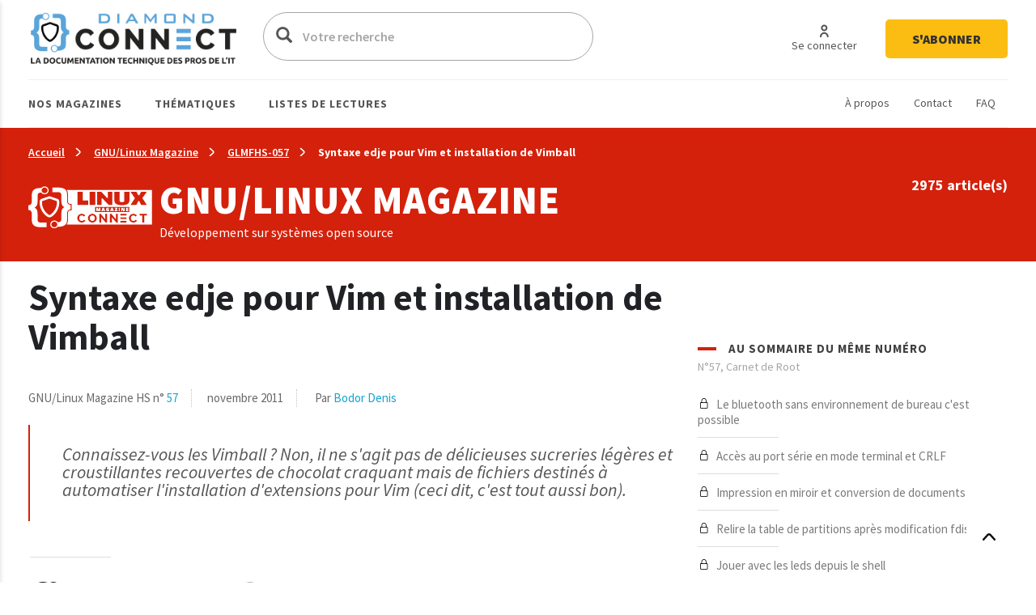

--- FILE ---
content_type: text/html; charset=UTF-8
request_url: https://connect.ed-diamond.com/GNU-Linux-Magazine/glmfhs-057/syntaxe-edje-pour-vim-et-installation-de-vimball
body_size: 28258
content:
<!DOCTYPE html>
<html  lang="fr" dir="ltr">
  <head>
    <meta charset="utf-8" />
<script async src="https://www.googletagmanager.com/gtag/js?id=UA-22350734-6"></script>
<script>window.dataLayer = window.dataLayer || [];function gtag(){dataLayer.push(arguments)};gtag("js", new Date());gtag("set", "developer_id.dMDhkMT", true);gtag("config", "UA-22350734-6", {"groups":"default","anonymize_ip":true,"page_placeholder":"PLACEHOLDER_page_path"});</script>
<meta name="description" content="Connaissez-vous les Vimball ? Non, il ne s&#039;agit pas de délicieuses sucreries légères et croustillantes recouvertes de chocolat craquant mais de fichiers destinés à automatiser l&#039;installation d&#039;extensions pour Vim (ceci dit, c&#039;est tout aussi bon)." />
<link rel="canonical" href="https://connect.ed-diamond.com/GNU-Linux-Magazine/glmfhs-057/syntaxe-edje-pour-vim-et-installation-de-vimball" />
<meta name="robots" content="index, follow, noarchive, noimageindex, notranslate" />
<meta name="Generator" content="Drupal 11 (https://www.drupal.org)" />
<meta name="MobileOptimized" content="width" />
<meta name="HandheldFriendly" content="true" />
<meta name="viewport" content="width=device-width, initial-scale=1.0" />
<link rel="icon" href="/sites/default/files/favicon-connect-32x32.png" type="image/png" />

    <title>Syntaxe edje pour Vim et installation de Vimball | Connect - Editions Diamond</title>
    <meta name="application-name" content="Nova Monitoring" data-value="nova-monitoring-is-up" />
    <link rel="stylesheet" media="all" href="/sites/default/files/css/css_9psuqnnSgCG2lJVQnIt5HNTYwIQh4srbP-Sv4_lpdVM.css?delta=0&amp;language=fr&amp;theme=connect&amp;include=eJxLzi9K1U8pKi1IzNFLzEqs0ElGEkjJTMzJT9cpriwuSc3VT0osTtUpy0wtL9YHk3q5-SmlOakATAIZYw" />
<link rel="stylesheet" media="all" href="/sites/default/files/css/css_EPr2gCgCgkp8mxK325LgFtOcjb669KMU__C-9Jztt3s.css?delta=1&amp;language=fr&amp;theme=connect&amp;include=eJxLzi9K1U8pKi1IzNFLzEqs0ElGEkjJTMzJT9cpriwuSc3VT0osTtUpy0wtL9YHk3q5-SmlOakATAIZYw" />

    
    <link href="https://fonts.googleapis.com/css?family=Source+Sans+Pro:300,400,400i,600,700,900&display=swap" rel="stylesheet">
    <style type="text/css">
			.contextual_mag_45 .context_depending_background,
        .contextual_mag_45 .context_depending_background_before:before,
        .contextual_mag_45 .context_depending_link_background,
        .contextual_mag_45 aside .block-title:before,
        .contextual_mag_45 #block-views-block-view-articles-list-previous-magazines .title:before,
        /*.contextual_mag_45 .ct-article.full .field--name-field-ct-article-domains a,*/
        .contextual_mag_45 .context-depending-bgcolor-link a,
        .contextual_mag_45 .context_depending_link_background:hover,
        .contextual_mag_45 .context_depending_link_background:focus,
        .contextual_mag_45 .view-view-articles-list a.active:after,
        .contextual_mag_45 .title_tiret:before,
        .contextual_mag_45 #block-views-block-taxonomy-term-block-2 a {
	        background-color: #008C32;
	    }
	            
	    .contextual_mag_45 .context_depending_color_and_link,
	    .contextual_mag_45 .context_depending_color,
	    .contextual_mag_45 .context_depending_color_link,
	    .contextual_mag_45 .modal_header h3 a,
	    .contextual_mag_45 .modal_header .h3 a,
	    .contextual_mag_45 .context_depending_color_and_link a,
	    .path-taxonomy .contextual_mag_45 #modal_summary .title,
	    .path-taxonomy .contextual_mag_45 #modal_summary .title a {
	        color: #008C32;
	    }
            
	    .contextual_mag_45 .page-node-type-ct-article,
	    .contextual_mag_45 .ct-article.full .field--name-field-ct-article-digest {
	        border-color: #008C32;
	    }

		a.taxo45:before {
			background: #008C32 !important;
		}
			.contextual_mag_44 .context_depending_background,
        .contextual_mag_44 .context_depending_background_before:before,
        .contextual_mag_44 .context_depending_link_background,
        .contextual_mag_44 aside .block-title:before,
        .contextual_mag_44 #block-views-block-view-articles-list-previous-magazines .title:before,
        /*.contextual_mag_44 .ct-article.full .field--name-field-ct-article-domains a,*/
        .contextual_mag_44 .context-depending-bgcolor-link a,
        .contextual_mag_44 .context_depending_link_background:hover,
        .contextual_mag_44 .context_depending_link_background:focus,
        .contextual_mag_44 .view-view-articles-list a.active:after,
        .contextual_mag_44 .title_tiret:before,
        .contextual_mag_44 #block-views-block-taxonomy-term-block-2 a {
	        background-color: #009BDB;
	    }
	            
	    .contextual_mag_44 .context_depending_color_and_link,
	    .contextual_mag_44 .context_depending_color,
	    .contextual_mag_44 .context_depending_color_link,
	    .contextual_mag_44 .modal_header h3 a,
	    .contextual_mag_44 .modal_header .h3 a,
	    .contextual_mag_44 .context_depending_color_and_link a,
	    .path-taxonomy .contextual_mag_44 #modal_summary .title,
	    .path-taxonomy .contextual_mag_44 #modal_summary .title a {
	        color: #009BDB;
	    }
            
	    .contextual_mag_44 .page-node-type-ct-article,
	    .contextual_mag_44 .ct-article.full .field--name-field-ct-article-digest {
	        border-color: #009BDB;
	    }

		a.taxo44:before {
			background: #009BDB !important;
		}
			.contextual_mag_2 .context_depending_background,
        .contextual_mag_2 .context_depending_background_before:before,
        .contextual_mag_2 .context_depending_link_background,
        .contextual_mag_2 aside .block-title:before,
        .contextual_mag_2 #block-views-block-view-articles-list-previous-magazines .title:before,
        /*.contextual_mag_2 .ct-article.full .field--name-field-ct-article-domains a,*/
        .contextual_mag_2 .context-depending-bgcolor-link a,
        .contextual_mag_2 .context_depending_link_background:hover,
        .contextual_mag_2 .context_depending_link_background:focus,
        .contextual_mag_2 .view-view-articles-list a.active:after,
        .contextual_mag_2 .title_tiret:before,
        .contextual_mag_2 #block-views-block-taxonomy-term-block-2 a {
	        background-color: #4D8700;
	    }
	            
	    .contextual_mag_2 .context_depending_color_and_link,
	    .contextual_mag_2 .context_depending_color,
	    .contextual_mag_2 .context_depending_color_link,
	    .contextual_mag_2 .modal_header h3 a,
	    .contextual_mag_2 .modal_header .h3 a,
	    .contextual_mag_2 .context_depending_color_and_link a,
	    .path-taxonomy .contextual_mag_2 #modal_summary .title,
	    .path-taxonomy .contextual_mag_2 #modal_summary .title a {
	        color: #4D8700;
	    }
            
	    .contextual_mag_2 .page-node-type-ct-article,
	    .contextual_mag_2 .ct-article.full .field--name-field-ct-article-digest {
	        border-color: #4D8700;
	    }

		a.taxo2:before {
			background: #4D8700 !important;
		}
			.contextual_mag_4 .context_depending_background,
        .contextual_mag_4 .context_depending_background_before:before,
        .contextual_mag_4 .context_depending_link_background,
        .contextual_mag_4 aside .block-title:before,
        .contextual_mag_4 #block-views-block-view-articles-list-previous-magazines .title:before,
        /*.contextual_mag_4 .ct-article.full .field--name-field-ct-article-domains a,*/
        .contextual_mag_4 .context-depending-bgcolor-link a,
        .contextual_mag_4 .context_depending_link_background:hover,
        .contextual_mag_4 .context_depending_link_background:focus,
        .contextual_mag_4 .view-view-articles-list a.active:after,
        .contextual_mag_4 .title_tiret:before,
        .contextual_mag_4 #block-views-block-taxonomy-term-block-2 a {
	        background-color: #693460;
	    }
	            
	    .contextual_mag_4 .context_depending_color_and_link,
	    .contextual_mag_4 .context_depending_color,
	    .contextual_mag_4 .context_depending_color_link,
	    .contextual_mag_4 .modal_header h3 a,
	    .contextual_mag_4 .modal_header .h3 a,
	    .contextual_mag_4 .context_depending_color_and_link a,
	    .path-taxonomy .contextual_mag_4 #modal_summary .title,
	    .path-taxonomy .contextual_mag_4 #modal_summary .title a {
	        color: #693460;
	    }
            
	    .contextual_mag_4 .page-node-type-ct-article,
	    .contextual_mag_4 .ct-article.full .field--name-field-ct-article-digest {
	        border-color: #693460;
	    }

		a.taxo4:before {
			background: #693460 !important;
		}
			.contextual_mag_1 .context_depending_background,
        .contextual_mag_1 .context_depending_background_before:before,
        .contextual_mag_1 .context_depending_link_background,
        .contextual_mag_1 aside .block-title:before,
        .contextual_mag_1 #block-views-block-view-articles-list-previous-magazines .title:before,
        /*.contextual_mag_1 .ct-article.full .field--name-field-ct-article-domains a,*/
        .contextual_mag_1 .context-depending-bgcolor-link a,
        .contextual_mag_1 .context_depending_link_background:hover,
        .contextual_mag_1 .context_depending_link_background:focus,
        .contextual_mag_1 .view-view-articles-list a.active:after,
        .contextual_mag_1 .title_tiret:before,
        .contextual_mag_1 #block-views-block-taxonomy-term-block-2 a {
	        background-color: #D4210C;
	    }
	            
	    .contextual_mag_1 .context_depending_color_and_link,
	    .contextual_mag_1 .context_depending_color,
	    .contextual_mag_1 .context_depending_color_link,
	    .contextual_mag_1 .modal_header h3 a,
	    .contextual_mag_1 .modal_header .h3 a,
	    .contextual_mag_1 .context_depending_color_and_link a,
	    .path-taxonomy .contextual_mag_1 #modal_summary .title,
	    .path-taxonomy .contextual_mag_1 #modal_summary .title a {
	        color: #D4210C;
	    }
            
	    .contextual_mag_1 .page-node-type-ct-article,
	    .contextual_mag_1 .ct-article.full .field--name-field-ct-article-digest {
	        border-color: #D4210C;
	    }

		a.taxo1:before {
			background: #D4210C !important;
		}
			.contextual_mag_3 .context_depending_background,
        .contextual_mag_3 .context_depending_background_before:before,
        .contextual_mag_3 .context_depending_link_background,
        .contextual_mag_3 aside .block-title:before,
        .contextual_mag_3 #block-views-block-view-articles-list-previous-magazines .title:before,
        /*.contextual_mag_3 .ct-article.full .field--name-field-ct-article-domains a,*/
        .contextual_mag_3 .context-depending-bgcolor-link a,
        .contextual_mag_3 .context_depending_link_background:hover,
        .contextual_mag_3 .context_depending_link_background:focus,
        .contextual_mag_3 .view-view-articles-list a.active:after,
        .contextual_mag_3 .title_tiret:before,
        .contextual_mag_3 #block-views-block-taxonomy-term-block-2 a {
	        background-color: #DB8F00;
	    }
	            
	    .contextual_mag_3 .context_depending_color_and_link,
	    .contextual_mag_3 .context_depending_color,
	    .contextual_mag_3 .context_depending_color_link,
	    .contextual_mag_3 .modal_header h3 a,
	    .contextual_mag_3 .modal_header .h3 a,
	    .contextual_mag_3 .context_depending_color_and_link a,
	    .path-taxonomy .contextual_mag_3 #modal_summary .title,
	    .path-taxonomy .contextual_mag_3 #modal_summary .title a {
	        color: #DB8F00;
	    }
            
	    .contextual_mag_3 .page-node-type-ct-article,
	    .contextual_mag_3 .ct-article.full .field--name-field-ct-article-digest {
	        border-color: #DB8F00;
	    }

		a.taxo3:before {
			background: #DB8F00 !important;
		}
			.contextual_mag_74346 .context_depending_background,
        .contextual_mag_74346 .context_depending_background_before:before,
        .contextual_mag_74346 .context_depending_link_background,
        .contextual_mag_74346 aside .block-title:before,
        .contextual_mag_74346 #block-views-block-view-articles-list-previous-magazines .title:before,
        /*.contextual_mag_74346 .ct-article.full .field--name-field-ct-article-domains a,*/
        .contextual_mag_74346 .context-depending-bgcolor-link a,
        .contextual_mag_74346 .context_depending_link_background:hover,
        .contextual_mag_74346 .context_depending_link_background:focus,
        .contextual_mag_74346 .view-view-articles-list a.active:after,
        .contextual_mag_74346 .title_tiret:before,
        .contextual_mag_74346 #block-views-block-taxonomy-term-block-2 a {
	        background-color: #EBC544;
	    }
	            
	    .contextual_mag_74346 .context_depending_color_and_link,
	    .contextual_mag_74346 .context_depending_color,
	    .contextual_mag_74346 .context_depending_color_link,
	    .contextual_mag_74346 .modal_header h3 a,
	    .contextual_mag_74346 .modal_header .h3 a,
	    .contextual_mag_74346 .context_depending_color_and_link a,
	    .path-taxonomy .contextual_mag_74346 #modal_summary .title,
	    .path-taxonomy .contextual_mag_74346 #modal_summary .title a {
	        color: #EBC544;
	    }
            
	    .contextual_mag_74346 .page-node-type-ct-article,
	    .contextual_mag_74346 .ct-article.full .field--name-field-ct-article-digest {
	        border-color: #EBC544;
	    }

		a.taxo74346:before {
			background: #EBC544 !important;
		}
	</style>
		<script type="text/javascript" src="https://cache.consentframework.com/js/pa/42983/c/3RvEJ/stub"></script>
	<script type="text/javascript" src="https://choices.consentframework.com/js/pa/42983/c/3RvEJ/cmp" async></script>
	<script type="text/javascript">
		var _mtm = window._mtm = window._mtm || [];
			_mtm.push({'mtm.startTime': (new Date().getTime()), 'event': 'mtm.Start'});
			(function() {
			var d=document, g=d.createElement('script'), s=d.getElementsByTagName('script')[0];
			g.async=true; g.src='https://stats.ed-diamond.com/js/container_i30SYTVL.js'; s.parentNode.insertBefore(g,s);
		})();

		var _paq = window._paq = window._paq || [];
			/* tracker methods like "setCustomDimension" should be called before "trackPageView" */
			_paq.push(['trackPageView']);
			_paq.push(['enableLinkTracking']);
			(function() {
			var u="//stats.ed-diamond.com/";
			_paq.push(['setTrackerUrl', u+'matomo.php']);
			_paq.push(['setSiteId', '1']);
			var d=document, g=d.createElement('script'), s=d.getElementsByTagName('script')[0];
			g.async=true; g.src=u+'matomo.js'; s.parentNode.insertBefore(g,s);
		})();
	</script>
  </head>
  <body class="notlogged path-node page-node-type-ct-article has-glyphicons">
    <a href="#main-content" class="visually-hidden focusable skip-link">
      Aller au contenu principal
    </a>
    
      <div class="dialog-off-canvas-main-canvas" data-off-canvas-main-canvas>
    <div id="page" class="contextual_mag_1 notmain">

  <div id="modalfs_layer" data-total="0" data-last=""></div>
  <div id="sidr"></div>
                      <header class="navbar_fs navbar-default_fs" id="navbar" role="banner">
		    

  <div class="container">
<div class="navbar-header_fs">
    <div class="region region-navigation">
    <section id="block-headerstandard" class="block block-block-content block-block-contentba289f63-2214-4029-9f88-26d4ed6dc80b clearfix">
  
    

      
  <div class="field field--name-field-logo field--type-image field--label-visually_hidden">
    <div class="field--label sr-only">Logo</div>
              <div class="field--item"><a class="logo_link" href="/" title="Accueil" rel="home">  <img loading="lazy" src="/sites/default/files/2021-07/logo-connect.png" width="324" height="62" alt="Logo Connect - Editions Diamond" class="img-responsive" />

</a></div>
          </div>

  </section>

<div class="search-block-form block block-search block-search-form-block" data-drupal-selector="search-block-form" id="block-connect-formulairederecherche" role="search">
      <form action="/search/node" method="get" id="search-block-form" accept-charset="UTF-8">
  <div class="form-item js-form-item form-type-search js-form-type-search form-item-keys js-form-item-keys form-no-label form-group">
      <label for="edit-keys" class="control-label sr-only">Votre recherche</label>
  
  
  <div class="input-group"><span class="hidden placeholderalt">Votre recherche</span><input title="Exemple : Pentest, Code, Arduino, Denis Bodor" data-drupal-selector="edit-keys" class="form-search form-control" placeholder="Votre recherche" type="search" id="edit-keys" name="keys" value="" size="15" maxlength="128" /><span class="input-group-btn"><button type="submit" value="Votre recherche" class="button js-form-submit form-submit btn-primary btn icon-only"><span class="sr-only">Votre recherche</span><span class="icon glyphicon glyphicon-search" aria-hidden="true"></span></button></span></div>

  
  
      <div id="edit-keys--description" class="description help-block">
      Exemple : Pentest, Code, Arduino, Denis Bodor
    </div>
  </div>
<input data-drupal-selector="edit-brands-" type="hidden" name="brands[]" value="3" /><div class="form-actions form-group js-form-wrapper form-wrapper" data-drupal-selector="edit-actions" id="edit-actions"></div>

</form>

    <a href="/search/node" id="trigger_search" class="hidden">
    <svg width="24" height="25" viewBox="0 0 24 25" fill="none" xmlns="http://www.w3.org/2000/svg">
    <path d="M5.42357 7.19064H12.6327C13.1156 9.5739 16.4166 9.571 16.9023 7.19064H19.5764C19.6888 7.19064 19.7965 7.14477 19.8759 7.06311C19.9554 6.98145 20 6.8707 20 6.75521C20 6.63973 19.9554 6.52898 19.8759 6.44732C19.7965 6.36566 19.6888 6.31978 19.5764 6.31978H16.9023C16.4166 3.93362 13.1156 3.93652 12.6327 6.31978H5.42357C5.31123 6.31978 5.2035 6.36566 5.12406 6.44732C5.04463 6.52898 5 6.63973 5 6.75521C5 6.8707 5.04463 6.98145 5.12406 7.06311C5.2035 7.14477 5.31123 7.19064 5.42357 7.19064ZM14.759 5.38796C15.1103 5.38872 15.447 5.53232 15.6957 5.78739C15.9443 6.04246 16.0847 6.3883 16.0862 6.74941C16.0382 8.5579 13.4883 8.5637 13.429 6.74941C13.4305 6.3878 13.5713 6.04152 13.8206 5.78637C14.0698 5.53121 14.4073 5.38796 14.759 5.38796Z" fill="#0A0A0A"/>
    <path d="M19.5764 12.0646H12.3673C11.8844 9.68131 8.5834 9.68131 8.0977 12.0646H5.42357C5.31123 12.0646 5.2035 12.1104 5.12406 12.1921C5.04463 12.2738 5 12.3845 5 12.5C5 12.6155 5.04463 12.7262 5.12406 12.8079C5.2035 12.8896 5.31123 12.9354 5.42357 12.9354H8.0977C8.5834 15.3187 11.8844 15.3187 12.3673 12.9354H19.5764C19.6888 12.9354 19.7965 12.8896 19.8759 12.8079C19.9554 12.7262 20 12.6155 20 12.5C20 12.3845 19.9554 12.2738 19.8759 12.1921C19.7965 12.1104 19.6888 12.0646 19.5764 12.0646ZM11.5625 12.5C11.5032 14.3027 8.95896 14.2998 8.90531 12.5C8.95896 10.6915 11.5117 10.6944 11.5625 12.5Z" fill="#0A0A0A"/>
    <path d="M19.5764 17.8094H16.9023C16.4166 15.4261 13.1156 15.429 12.6327 17.8094H5.42357C5.31123 17.8094 5.2035 17.8552 5.12406 17.9369C5.04463 18.0185 5 18.1293 5 18.2448C5 18.3603 5.04463 18.471 5.12406 18.5527C5.2035 18.6343 5.31123 18.6802 5.42357 18.6802H12.6327C13.1156 21.0664 16.4194 21.0635 16.9023 18.6802H19.5764C19.6888 18.6802 19.7965 18.6343 19.8759 18.5527C19.9554 18.471 20 18.3603 20 18.2448C20 18.1293 19.9554 18.0185 19.8759 17.9369C19.7965 17.8552 19.6888 17.8094 19.5764 17.8094ZM14.759 19.612C14.5841 19.612 14.411 19.5766 14.2494 19.5077C14.0879 19.4388 13.9411 19.3378 13.8176 19.2106C13.694 19.0833 13.5961 18.9322 13.5295 18.766C13.4628 18.5998 13.4287 18.4217 13.429 18.2419C13.4883 16.4334 16.0382 16.445 16.0862 18.2419C16.0866 18.4214 16.0526 18.5993 15.9861 18.7653C15.9196 18.9314 15.8219 19.0823 15.6987 19.2095C15.5754 19.3368 15.429 19.4378 15.2678 19.5069C15.1066 19.5759 14.9337 19.6117 14.759 19.612Z" fill="#0A0A0A"/>
    </svg>
    Recherche avancée  </a>
</div>
<nav role="navigation" aria-labelledby="block-connect-account-menu-menu" id="block-connect-account-menu">
            
  <div class="visually-hidden" id="block-connect-account-menu-menu" class="h2">User account menu</div>
  

        
      <ul class="menu menu--account nav navbar-nav navbar-right">
                      <li class="first">
                                                          <a href="/user/login" data-drupal-link-system-path="user/login"><span>Se connecter</span></a>
              </li>
                      <li class="last">
                                                          <a href="https://boutique.ed-diamond.com/abonnements"><span>S&#039;abonner</span></a>
              </li>
        </ul>
  

  </nav>

  </div>

  </div>

  <div id="navbar-collapse" class="">

	  <a href="#" id="mobile_menu">
		<i></i>
		<i></i>
		<i></i>
	  </a>

	  <div class="region region-navigation-collapsible">
    <nav role="navigation" aria-labelledby="block-headernavigationsecondaire-menu" id="block-headernavigationsecondaire">
            
  <div class="visually-hidden" id="block-headernavigationsecondaire-menu" class="h2">Navigation secondaire</div>
  

        
      <ul class="menu menu--secondary nav">
                      <li class="first">
                                                          <a href="/a-propos-connect" data-drupal-link-system-path="node/85137"><span>À propos</span></a>
              </li>
                      <li>
                                                          <a href="/contact" data-drupal-link-system-path="webform/contact"><span>Contact</span></a>
              </li>
                      <li class="last">
                                                          <a href="/faq" data-drupal-link-system-path="node/85135"><span>FAQ</span></a>
              </li>
        </ul>
  

  </nav>
<nav role="navigation" aria-labelledby="block-connect-main-menu-menu" id="block-connect-main-menu">
            
  <div class="visually-hidden" id="block-connect-main-menu-menu" class="h2">Main navigation</div>
  

        
      <ul class="menu menu--main nav navbar-nav">
                
            <li class="expanded first">
                                                                                <a href="/acces-par-magazine" class="1 taxo" data-toggles="dropdown" data-drupal-link-system-path="acces-par-magazine">Nos magazines <span class="caret"></span></a>
        
                        <ul class="dropdown-menu">
                
            <li class="first">
                                          <a href="/gnu-linux-magazine">
                          <span class="icon">
                <img src="https://connect.ed-diamond.com/sites/default/files/2022-04/logoLM_0.jpg" alt="">
              </span>
            GNU/Linux Magazine
          </a>
        
              </li>
                
            <li>
                                          <a href="/linux-pratique">
                          <span class="icon">
                <img src="https://connect.ed-diamond.com/sites/default/files/2025-06/manufacturer_4-connect_1.png" alt="">
              </span>
            SysOps Pratique
          </a>
        
              </li>
                
            <li>
                                          <a href="/hackable">
                          <span class="icon">
                <img src="https://connect.ed-diamond.com/sites/default/files/2022-04/logoHK.jpg" alt="">
              </span>
            Hackable
          </a>
        
              </li>
                
            <li class="last">
                                          <a href="/misc">
                          <span class="icon">
                <img src="https://connect.ed-diamond.com/sites/default/files/2022-04/logoMISC.jpg" alt="">
              </span>
            MISC
          </a>
        
              </li>
        </ul>
  
              </li>
                
            <li class="expanded">
                                                                                <a href="/acces-par-thematique" class="1 taxo" data-toggles="dropdown" data-drupal-link-system-path="acces-par-thematique">Thématiques <span class="caret"></span></a>
        
                        <ul class="dropdown-menu">
                
            <li class="first">
                                          <a href="/domaine/code-algo-ia-big-data-web">
            IA / Big Data / Code / Algo / Web
          </a>
        
              </li>
                
            <li>
                                          <a href="/domaine/cybersecurite-offensive-defensive">
            Cybersécurité offensive &amp; défensive
          </a>
        
              </li>
                
            <li>
                                          <a href="/domaine/electronique-embarque-radio-iot">
            Électronique / Embarqué / Radio / IoT
          </a>
        
              </li>
                
            <li class="last">
                                          <a href="/domaine/sysadmin-sysops-devops-sre-sous-linux">
            Administration Système &amp; Réseau Linux
          </a>
        
              </li>
        </ul>
  
              </li>
                
            <li class="expanded last">
                                                                                <a href="/listes-de-lecture-de-la-redaction" class="1 taxo" data-toggles="dropdown" data-drupal-link-system-path="listes-de-lecture-de-la-redaction">Listes de lectures <span class="caret"></span></a>
        
                        <ul class="dropdown-menu">
                
            <li class="first">
                                          <a href="/listes-de-lecture/best-of-de-la-redaction">
            Best of de la rédaction
          </a>
        
              </li>
                
            <li>
                                          <a href="/listes-de-lecture/cas-pratiques">
            Cas pratiques
          </a>
        
              </li>
                
            <li>
                                          <a href="/listes-de-lecture/parcours-pedagogiques">
            Parcours pédagogiques
          </a>
        
              </li>
                
            <li>
                                          <a href="/listes-de-lecture/tour-d-horizon">
            Tours d&#039;horizon
          </a>
        
              </li>
                
            <li class="last">
                                          <a href="#modal_login">
            Mes listes de lecture
          </a>
        
              </li>
        </ul>
  
              </li>
        </ul>
  

  </nav>

  </div>

  </div>
  </div>
      </header>
      
        
              <div class="sub_header context_depending_background" role="heading">
        <div class="region region-header">
      <div class="container bread_wrapper">
			  <ol class="breadcrumb">
	    	      <li >
							        				<a href="/">Accueil</a>
	        	      </li>
	        
	      	    	      <li >
							        				<a href="/GNU-Linux-Magazine">GNU/Linux Magazine</a>
	        	      </li>
	        
	      	    	      <li >
							        				<a href="/GNU-Linux-Magazine/glmfhs-057">GLMFHS-057</a>
	        	      </li>
	        
	      	    	      <li  class="active">
							        				Syntaxe edje pour Vim et installation de Vimball
	        	      </li>
	        
	      	    	  </ol>
	</div>
	<div class="mag_line context_depending_background">
		<div class="container">
      <div class="rowflex">
        <div class="d-flex col-xs-12 col-md-7 align-items-center">
          <div class="d-flex">
            <div>
              <img class="img-responsive" src="/sites/default/files/2022-04/logoconnect-LM-reverse_1.png" alt="" />
            </div>
            <div class="logotext">
                            <p class="title fs-4xl h1" style="margin: 0; color: #fff;">
                GNU/Linux Magazine
              </p>
              <div class="subtitle">
                Développement sur systèmes open source
              </div>    
            </div>
          </div>
        </div>
        <div class="col-xs-12 col-md-5 nums">
          <div id="subheader_master_row"></div>
          <div class="alignthis">
            <span class="number">
              2975 article(s)            </span>
            <div class="hidden">
              <a href="#" class="btn-white">
                En savoir plus              </a>
            </div>
          </div>
        </div>
      </div>
		</div>
	</div>


<div data-drupal-messages-fallback class="hidden"></div>
    


  </div>

    </div>
  
        
        <div role="main" class="main-container js-quickedit-main-content container moveabonnezvousmaintenant">

      
            

      <div class="main-container-inner">
        <div class="bg0"></div>
                              <div class="pub_left">
                <div class="region region-pub-left">
    <section id="block-advertisingblock-top-left-12" class="block block-connect-advertising block-advertising-block clearfix">
  
    

      <div class="clear-both advertisingElement" data-advertisement-id="" data-event-url="">
        </div>

  </section>

<section id="block-advertisingblock-top-left-14" class="block block-connect-advertising block-advertising-block clearfix">
  
    

      <div class="clear-both advertisingElement" data-advertisement-id="" data-event-url="">
        </div>

  </section>


  </div>

            </div>
                  
                              <div class="pub_right">
                <div class="region region-pub-right">
    <section id="block-advertisingblock-bottom-left-21" class="block block-connect-advertising block-advertising-block clearfix">
  
    

      <div class="clear-both advertisingElement" data-advertisement-id="" data-event-url="">
        </div>

  </section>

<section id="block-advertisingblock-top-right-12" class="block block-connect-advertising block-advertising-block clearfix">
  
    

      <div class="clear-both advertisingElement" data-advertisement-id="" data-event-url="">
        </div>

  </section>


  </div>

            </div>
                          <div class="row master-row">

                    
                                                        <section class="col-xs-12 col-sm-8 mainer">
                              <a href="#aside" id="open_aside" class="modal_link context_depending_color"><i class="custom-menu"></i></a>
                                          
                                                              
                              
                                          
                            
  <div class="navigate_fs clearfix hidden">
					  <a href="/GNU-Linux-Magazine/glmfhs-057/developper-un-module-noyau-qui-utilise-proc" class="rounded" title="Article précédent"><i class="custom-cheveron-left"></i> </a>
						  <a href="/GNU-Linux-Magazine/glmfhs-057/lister-les-ports-ouverts-et-par-quoi" class="rounded" title="Article suivant"><i class="custom-cheveron-right"></i> </a>
			
	<div class="sharethis">
		<a href="#" data-type="twitter" class="social-sharing"><i class="custom-twitter"></i></a>
		<a href="#" data-type="facebook" class="social-sharing"><i class="custom-facebook"></i></a>
		<a href="#" data-type="linkedin" class="social-sharing"><i class="custom-linkedin"></i></a>
	</div>
    
                    <div class="region region-navigate-fs">
    <section id="block-addtoreadlistblock" class="block block-connect-readlist block-add-to-readlist-block clearfix">
  
    

      <a class="modal_link rounded use-ajax" data-target="#add_to_list_modal" href="/readlist/get/modal/0" title="Ajouter à une liste de lecture">
	<img class="empty" src="/themes/connect/images/addlist-e.svg">
    <img class="full hidden" src="/themes/connect/images/addlist-f.svg">
    Ajouter à une liste de lecture</a>
  </section>

<section id="block-addtoalertblock" class="block block-connect-alert block-add-to-alert-block clearfix">
  
    

      <a id="addAlert" class="rounded" data-url="L2FsZXJ0L2FkZC84NDYwNg==" href="#" title="Créer une alerte à partir des caractéristiques de cet article (magazine, domaine(s), tag(s), auteur(s))">
    <svg style="margin-right: 7px" width="30" height="32" viewBox="0 0 30 32" fill="none" xmlns="http://www.w3.org/2000/svg">
        <rect x="0.5" y="0.5" width="29" height="31" rx="14.5" stroke="#A5A5A5"/>
        <path d="M21.992 19.9535C21.907 19.0399 21.1171 18.3225 20.1971 18.3225C20.0871 18.3225 19.9996 18.2322 19.9996 18.1186V15.0786C19.9996 12.8206 18.5997 10.8516 16.6724 10.1161C16.6949 9.99996 16.7074 9.88127 16.7074 9.76254C16.7074 8.78969 15.9425 8 15 8C14.0576 8 13.2927 8.78969 13.2927 9.76258C13.2927 9.87873 13.3052 9.99483 13.3252 10.1058C12.6627 10.3484 12.0503 10.7329 11.5278 11.2542C10.5429 12.2348 10.0005 13.5535 10.0005 14.9677V18.1187C10.0005 18.2297 9.91298 18.3226 9.80298 18.3226C8.88056 18.3226 8.09311 19.04 8.00812 19.9535C7.96061 20.4619 8.12313 20.9677 8.45559 21.3445C8.78555 21.7187 9.25803 21.9355 9.75046 21.9355H12.7652C12.8902 23.0942 13.8451 24 15 24C16.1549 24 17.1099 23.0942 17.2349 21.9355H20.2496C20.7421 21.9355 21.2145 21.7187 21.5445 21.3445C21.8745 20.9677 22.0395 20.4619 21.992 19.9535ZM15 9.03224C15.39 9.03224 15.7075 9.35998 15.7075 9.76254C15.7075 9.79607 15.7025 9.82706 15.6974 9.86058C15.5275 9.83477 15.355 9.81671 15.1825 9.81154C14.885 9.8012 14.5925 9.82188 14.3026 9.86317C14.2975 9.82964 14.2925 9.79866 14.2925 9.76513C14.2926 9.35998 14.6101 9.03224 15 9.03224ZM15 22.9677C14.3976 22.9677 13.8927 22.5238 13.7751 21.9354H16.2249C16.1075 22.5238 15.6025 22.9677 15 22.9677ZM20.8045 20.6503C20.6596 20.8129 20.4646 20.9032 20.2496 20.9032H9.75051C9.53551 20.9032 9.34056 20.8128 9.19554 20.6503C9.05055 20.4877 8.98305 20.2735 9.00555 20.0516C9.04053 19.6619 9.39304 19.3548 9.80548 19.3548C10.4654 19.3548 11.0029 18.8 11.0029 18.1187V14.9677C11.0029 13.8374 11.4378 12.7819 12.2253 11.9974C12.9752 11.2465 13.9551 10.8387 15 10.8387C15.0501 10.8387 15.0975 10.8387 15.1475 10.8413C17.2698 10.9187 18.9997 12.8206 18.9997 15.0787V18.1187C18.9997 18.8 19.5371 19.3548 20.1971 19.3548C20.6096 19.3548 20.9621 19.6619 20.997 20.0516C21.017 20.2735 20.9495 20.4851 20.8045 20.6503Z" fill="#A5A5A5"/>
        <path d="M8.5256 14.1935C8.75558 14.1935 8.96305 14.0284 9.01307 13.7884C9.25553 12.6555 9.80298 11.6233 10.6029 10.8026C10.7979 10.6013 10.7979 10.2736 10.6029 10.0723C10.4079 9.87101 10.0904 9.87101 9.89549 10.0723C8.96059 11.0322 8.31812 12.2426 8.03567 13.569C7.97568 13.8477 8.14567 14.1238 8.41564 14.1832C8.45563 14.191 8.49062 14.1935 8.5256 14.1935Z" fill="#A5A5A5"/>
        <path d="M21.4745 14.1935C21.5095 14.1935 21.547 14.1884 21.582 14.1807C21.852 14.1187 22.0219 13.8452 21.962 13.5665C21.6795 12.24 21.037 11.0323 20.1021 10.0697C19.9071 9.86838 19.5896 9.86838 19.3947 10.0697C19.1997 10.271 19.1997 10.5987 19.3947 10.8C20.1921 11.6206 20.7421 12.6529 20.9845 13.7858C21.037 14.0284 21.2445 14.1935 21.4745 14.1935Z" fill="#A5A5A5"/>
    </svg>
    Créer une alerte.</a>

  </section>


  </div>

            </div>

  <div class="block_content">
	
	
    <h1>Syntaxe edje pour Vim et installation de Vimball</h1>

        

    <a id="main-content"></a>
    

      <div class="region region-content">
        <article data-history-node-id="84606" class="ct-article full clearfix">

  
    

  
  <div class="content">

    
  	  		
  <div class="field field--name-field-ct-article-magazine field--type-entity-reference field--label-visually_hidden">
    <div class="field--label sr-only">Magazine</div>
              <div class="field--item">
  <div class="field field--name-field-ct-magazine-brand field--type-entity-reference field--label-visually_hidden">
    <div class="field--label sr-only">Marque</div>
              <div class="field--item">GNU/Linux Magazine</div>
          </div>

	      HS  
	n° <a href="/GNU-Linux-Magazine/glmfhs-057">
  <div class="field field--name-field-ct-magazine-number field--type-integer field--label-visually_hidden">
    <div class="field--label sr-only">Numéro</div>
              <div class="field--item">57</div>
          </div>
</a> 
  <div class="field field--name-field-ct-magazine-begin-date field--type-datetime field--label-visually_hidden">
    <div class="field--label sr-only">Mois de parution</div>
              <div class="field--item">novembre 2011</div>
          </div>


	<i data-mag="78483"></i>
</div>
          </div>

  	    
  <div class="field field--name-field-ct-article-authors field--type-entity-reference field--label-visually_hidden">
    <div class="field--label sr-only">Auteurs</div>
          <div class="field--items">
        Par 
              <div class="field--item"><a href="/auteur/bodor-denis" hreflang="fr">Bodor Denis</a></div>
              </div>
      </div>


    
  	
    <br />
    <br />
    <div id="summmm">
      
  <div class="field field--name-field-ct-article-digest field--type-text-long field--label-visually_hidden">
    <div class="field--label sr-only">Résumé</div>
              <div class="field--item"><p>Connaissez-vous les Vimball ? Non, il ne s'agit pas de délicieuses sucreries légères et croustillantes recouvertes de chocolat craquant mais de fichiers destinés à automatiser l'installation d'extensions pour Vim (ceci dit, c'est tout aussi bon).</p>
</div>
          </div>

    </div>
	  <br />

  	  		<div class="truncated_body"><p>J'ai découvert cette chose en souhaitant installer un fichier de syntaxe pour EDC, le format de description d'interface des EFL (<i>Enlightenment Foundation Libraries</i>). Ainsi, pour ajouter la…</div>
  	
  </div>
			<div class="restrictive_content">
			<div class="abo_box">
                <div class="tacenter percent">
          La suite est réservée aux abonnés. Il vous reste 90% à découvrir.        </div>
        <div class="login_fs">
          <span>Déjà abonné ?</span> <a class="lined modal_link" href="#modal_login" data-ajaxcontent="/user/login div.block_content">Se connecter</a>
        </div>
        <div class="infos">
          <ul>
            <li>Accédez à tous les contenus de Connect en illimité</li>
            <li>Découvrez des listes de lecture et des contenus Premium</li>
            <li>Consultez les nouveaux articles en avant-première</li>
          </ul>
        </div>
        <div class="tacenter fw-bold fz-28 mb-3">
          Envie de lire la suite ? Rejoignez Connect        </div>
        <a class="yellow_btn" href="https://boutique.ed-diamond.com/abonnements?brand=3">Je m'abonne maintenant</a>
			</div>
		</div>
		<div></div>
	</article>


    </div>
  

	
  </div>
  <br><br>
	<div class="sharethis">
		<a href="#" data-type="twitter" class="social-sharing"><i class="custom-twitter"></i></a>
		<a href="#" data-type="facebook" class="social-sharing"><i class="custom-facebook"></i></a>
		<a href="#" data-type="linkedin" class="social-sharing"><i class="custom-linkedin"></i></a>
	</div>
            </section>
          
                    
                                    <aside class="col-sm-4" role="complementary" id="aside">
                <a href="#" class="close_modal"><i class="custom-cheveron-right"></i></a>
                  <div class="region region-sidebar-second">
    <section id="block-connect-advertising-leaderboard-node--2" class="block block-connect-advertising block-advertising-block clearfix">
  
    

      <div class="clear-both advertisingElement" data-advertisement-id="" data-event-url="">
        </div>

  </section>

<section class="views-element-container block block-views block-views-blockview-articles-list-block-2 clearfix" id="block-views-block-view-articles-list-block-2-2">
  
      <div class="block-title h2"><span>Au sommaire du même numéro</span></div>
    

  <div class="inthisarticle">
    N°57, Carnet de Root
  </div>

      <div class="form-group"><div class="view view-view-articles-list view-id-view_articles_list view-display-id-block_2 js-view-dom-id-573b412dda9eb37da0ab184c3d604f474a52d094b1090a1dc7c9170b351f7a87">
  
    
      
      <div class="view-content">
      

    <div class="views-row">
	  <div class="view_inner"><div class="views-field views-field-title"><span class="field-content"><a href="/GNU-Linux-Magazine/glmfhs-057/le-bluetooth-sans-environnement-de-bureau-c-est-possible" hreflang="fr"><span class="is_locked_icon">Le bluetooth sans environnement de bureau c&#039;est possible</span></a></span></div></div>
  </div>
    <div class="views-row">
	  <div class="view_inner"><div class="views-field views-field-title"><span class="field-content"><a href="/GNU-Linux-Magazine/glmfhs-057/acces-au-port-serie-en-mode-terminal-et-crlf" hreflang="fr"><span class="is_locked_icon">Accès au port série en mode terminal et CRLF</span></a></span></div></div>
  </div>
    <div class="views-row">
	  <div class="view_inner"><div class="views-field views-field-title"><span class="field-content"><a href="/GNU-Linux-Magazine/glmfhs-057/impression-en-miroir-et-conversion-de-documents" hreflang="fr"><span class="is_locked_icon">Impression en miroir et conversion de documents</span></a></span></div></div>
  </div>
    <div class="views-row">
	  <div class="view_inner"><div class="views-field views-field-title"><span class="field-content"><a href="/GNU-Linux-Magazine/glmfhs-057/relire-la-table-de-partitions-apres-modification-fdisk" hreflang="fr"><span class="is_locked_icon">Relire la table de partitions après modification fdisk</span></a></span></div></div>
  </div>
    <div class="views-row">
	  <div class="view_inner"><div class="views-field views-field-title"><span class="field-content"><a href="/GNU-Linux-Magazine/glmfhs-057/jouer-avec-les-leds-depuis-le-shell" hreflang="fr"><span class="is_locked_icon">Jouer avec les leds depuis le shell</span></a></span></div></div>
  </div>
    <div class="views-row">
	  <div class="view_inner"><div class="views-field views-field-title"><span class="field-content"><a href="/GNU-Linux-Magazine/glmfhs-057/configuration-immediate-et-installation-de-paquets" hreflang="fr"><span class="is_locked_icon">Configuration immédiate et installation de paquets</span></a></span></div></div>
  </div>
    <div class="views-row">
	  <div class="view_inner"><div class="views-field views-field-title"><span class="field-content"><a href="/GNU-Linux-Magazine/glmfhs-057/creer-un-paquet-debian-a-partir-d-un-module-perl" hreflang="fr"><span class="is_locked_icon">Créer un paquet Debian à partir d&#039;un module Perl</span></a></span></div></div>
  </div>
    <div class="views-row">
	  <div class="view_inner"><div class="views-field views-field-title"><span class="field-content"><a href="/GNU-Linux-Magazine/glmfhs-057/ajouter-des-locales-iso-8859-1-latin1-a-debian-ubuntu" hreflang="fr"><span class="is_locked_icon">Ajouter des locales ISO-8859-1/Latin1 à Debian/Ubuntu</span></a></span></div></div>
  </div>
    <div class="views-row">
	  <div class="view_inner"><div class="views-field views-field-title"><span class="field-content"><a href="/GNU-Linux-Magazine/glmfhs-057/debian-et-les-diversions-detournements" hreflang="fr"><span class="is_locked_icon">Debian et les diversions/détournements</span></a></span></div></div>
  </div>
    <div class="views-row">
	  <div class="view_inner"><div class="views-field views-field-title"><span class="field-content"><a href="/GNU-Linux-Magazine/glmfhs-057/supprimer-les-restes-config-de-paquets-debian" hreflang="fr"><span class="is_locked_icon">Supprimer les restes (config) de paquets Debian</span></a></span></div></div>
  </div>
    <div class="views-row">
	  <div class="view_inner"><div class="views-field views-field-title"><span class="field-content"><a href="/GNU-Linux-Magazine/glmfhs-057/un-beau-motd-avec-linux-logo-de-debian" hreflang="fr"><span class="is_locked_icon">Un beau MOTD avec linux-logo de Debian</span></a></span></div></div>
  </div>
    <div class="views-row">
	  <div class="view_inner"><div class="views-field views-field-title"><span class="field-content"><a href="/GNU-Linux-Magazine/glmfhs-057/a-la-peche-aux-fichiers-modifies" hreflang="fr"><span class="is_locked_icon">À la pêche aux fichiers modifiés</span></a></span></div></div>
  </div>
    <div class="views-row">
	  <div class="view_inner"><div class="views-field views-field-title"><span class="field-content"><a href="/GNU-Linux-Magazine/glmfhs-057/un-nombre-aleatoire-entre-0-et-100-en-une-ligne" hreflang="fr"><span class="is_locked_icon">Un nombre aléatoire entre 0 et 100 en une ligne</span></a></span></div></div>
  </div>
    <div class="views-row">
	  <div class="view_inner"><div class="views-field views-field-title"><span class="field-content"><a href="/GNU-Linux-Magazine/glmfhs-057/surveiller-les-changements-dans-un-repertoire-local-ou-distant" hreflang="fr"><span class="is_locked_icon">Surveiller les changements dans un répertoire local ou distant</span></a></span></div></div>
  </div>
    <div class="views-row">
	  <div class="view_inner"><div class="views-field views-field-title"><span class="field-content"><a href="/GNU-Linux-Magazine/glmfhs-057/manipulation-xml-des-fichiers-openoffice-ooo-odt" hreflang="fr"><span class="is_locked_icon">Manipulation XML des fichiers OpenOffice OOo ODT</span></a></span></div></div>
  </div>
    <div class="views-row">
	  <div class="view_inner"><div class="views-field views-field-title"><span class="field-content"><a href="/GNU-Linux-Magazine/glmfhs-057/quelques-commandes-a-connaitre-pour-tls-ssl-et-openssl" hreflang="fr"><span class="is_locked_icon">Quelques commandes à connaître pour TLS/SSL et OpenSSL</span></a></span></div></div>
  </div>
    <div class="views-row">
	  <div class="view_inner"><div class="views-field views-field-title"><span class="field-content"><a href="/GNU-Linux-Magazine/glmfhs-057/un-sinus-avec-bc" hreflang="fr"><span class="is_locked_icon">Un sinus avec bc ?</span></a></span></div></div>
  </div>
    <div class="views-row">
	  <div class="view_inner"><div class="views-field views-field-title"><span class="field-content"><a href="/GNU-Linux-Magazine/glmfhs-057/recodez-vos-fichiers-textes-utf-latin1-et-plus..." hreflang="fr"><span class="is_locked_icon">Recodez vos fichiers textes UTF/Latin1 et plus...</span></a></span></div></div>
  </div>
    <div class="views-row">
	  <div class="view_inner"><div class="views-field views-field-title"><span class="field-content"><a href="/GNU-Linux-Magazine/glmfhs-057/traiter-correctement-les-types-mime" hreflang="fr"><span class="is_locked_icon">Traiter correctement les types MIME</span></a></span></div></div>
  </div>
    <div class="views-row">
	  <div class="view_inner"><div class="views-field views-field-title"><span class="field-content"><a href="/GNU-Linux-Magazine/glmfhs-057/bash-completion-pour-mon-isync-mbsync" hreflang="fr"><span class="is_locked_icon">Bash complétion pour mon isync/mbsync</span></a></span></div></div>
  </div>
    <div class="views-row">
	  <div class="view_inner"><div class="views-field views-field-title"><span class="field-content"><a href="/GNU-Linux-Magazine/glmfhs-057/lancer-tuer-une-commande-en-fonction-de-l-heure" hreflang="fr"><span class="is_locked_icon">Lancer/tuer une commande en fonction de l&#039;heure</span></a></span></div></div>
  </div>
    <div class="views-row">
	  <div class="view_inner"><div class="views-field views-field-title"><span class="field-content"><a href="/GNU-Linux-Magazine/glmfhs-057/des-pages-de-manuel-en-couleur-en-console" hreflang="fr"><span class="is_locked_icon">Des pages de manuel en couleur en console</span></a></span></div></div>
  </div>
    <div class="views-row">
	  <div class="view_inner"><div class="views-field views-field-title"><span class="field-content"><a href="/GNU-Linux-Magazine/glmfhs-057/monitoring-systeme-en-fond-d-ecran-mon-.conkyrc" hreflang="fr"><span class="is_locked_icon">Monitoring système en fond d&#039;écran : mon .conkyrc</span></a></span></div></div>
  </div>
    <div class="views-row">
	  <div class="view_inner"><div class="views-field views-field-title"><span class="field-content"><a href="/GNU-Linux-Magazine/glmfhs-057/archeologie-et-conversion-de-polices" hreflang="fr"><span class="is_locked_icon">Archéologie et conversion de polices</span></a></span></div></div>
  </div>
    <div class="views-row">
	  <div class="view_inner"><div class="views-field views-field-title"><span class="field-content"><a href="/GNU-Linux-Magazine/glmfhs-057/completion-historique-rapide-en-bash" hreflang="fr"><span class="is_locked_icon">Complétion/historique rapide en Bash</span></a></span></div></div>
  </div>
    <div class="views-row">
	  <div class="view_inner"><div class="views-field views-field-title"><span class="field-content"><a href="/GNU-Linux-Magazine/glmfhs-057/gestion-de-polices-via-xfs" hreflang="fr"><span class="is_locked_icon">Gestion de polices via XFS</span></a></span></div></div>
  </div>
    <div class="views-row">
	  <div class="view_inner"><div class="views-field views-field-title"><span class="field-content"><a href="/GNU-Linux-Magazine/glmfhs-057/changer-la-base-url-pour-mailman" hreflang="fr"><span class="is_locked_icon">Changer la base URL pour Mailman</span></a></span></div></div>
  </div>
    <div class="views-row">
	  <div class="view_inner"><div class="views-field views-field-title"><span class="field-content"><a href="/GNU-Linux-Magazine/glmfhs-057/ajout-de-smileys-dans-dokuwiki" hreflang="fr"><span class="is_locked_icon">Ajout de smileys dans DokuWiki</span></a></span></div></div>
  </div>
    <div class="views-row">
	  <div class="view_inner"><div class="views-field views-field-title"><span class="field-content"><a href="/GNU-Linux-Magazine/glmfhs-057/exporter-ses-pages-dokuwiki-en-odt" hreflang="fr"><span class="is_locked_icon">Exporter ses pages DokuWiki en ODT</span></a></span></div></div>
  </div>
    <div class="views-row">
	  <div class="view_inner"><div class="views-field views-field-title"><span class="field-content"><a href="/GNU-Linux-Magazine/glmfhs-057/definir-une-favicon" hreflang="fr"><span class="is_locked_icon">Définir une favicon</span></a></span></div></div>
  </div>
    <div class="views-row">
	  <div class="view_inner"><div class="views-field views-field-title"><span class="field-content"><a href="/GNU-Linux-Magazine/glmfhs-057/guide-de-survie-html5-css3-critique" hreflang="fr"><span class="is_locked_icon">Guide de survie - HTML5 CSS3 - critique</span></a></span></div></div>
  </div>
    <div class="views-row">
	  <div class="view_inner"><div class="views-field views-field-title"><span class="field-content"><a href="/GNU-Linux-Magazine/glmfhs-057/compiler-ffmpeg-pour-ubuntu-h264mp3lame" hreflang="fr"><span class="is_locked_icon">Compiler FFmpeg pour Ubuntu (h264+mp3lame)</span></a></span></div></div>
  </div>
    <div class="views-row">
	  <div class="view_inner"><div class="views-field views-field-title"><span class="field-content"><a href="/GNU-Linux-Magazine/glmfhs-057/retrouver-et-identifier-les-machines-du-lan-avec-arp" hreflang="fr"><span class="is_locked_icon">Retrouver et identifier les machines du LAN avec ARP</span></a></span></div></div>
  </div>
    <div class="views-row">
	  <div class="view_inner"><div class="views-field views-field-title"><span class="field-content"><a href="/GNU-Linux-Magazine/glmfhs-057/conversion-de-fichiers-audio-pour-pabx-et-bien-plus" hreflang="fr"><span class="is_locked_icon">Conversion de fichiers audio pour PABX et bien plus</span></a></span></div></div>
  </div>
    <div class="views-row">
	  <div class="view_inner"><div class="views-field views-field-title"><span class="field-content"><a href="/GNU-Linux-Magazine/glmfhs-057/enregistrer-son-bureau-screencast" hreflang="fr"><span class="is_locked_icon">Enregistrer son bureau : screencast</span></a></span></div></div>
  </div>
    <div class="views-row">
	  <div class="view_inner"><div class="views-field views-field-title"><span class="field-content"><a href="/GNU-Linux-Magazine/glmfhs-057/encoder-un-dvd-pour-sony-ps3" hreflang="fr"><span class="is_locked_icon">Encoder un DVD pour Sony PS3</span></a></span></div></div>
  </div>
    <div class="views-row">
	  <div class="view_inner"><div class="views-field views-field-title"><span class="field-content"><a href="/GNU-Linux-Magazine/glmfhs-057/programmation-d-enregistrement-d-un-stream-audio" hreflang="fr"><span class="is_locked_icon">Programmation d&#039;enregistrement d&#039;un stream audio</span></a></span></div></div>
  </div>
    <div class="views-row">
	  <div class="view_inner"><div class="views-field views-field-title"><span class="field-content"><a href="/GNU-Linux-Magazine/glmfhs-057/titrage-de-videos-avec-ffmpeg" hreflang="fr"><span class="is_locked_icon">Titrage de vidéos avec FFmpeg</span></a></span></div></div>
  </div>
    <div class="views-row">
	  <div class="view_inner"><div class="views-field views-field-title"><span class="field-content"><a href="/GNU-Linux-Magazine/glmfhs-057/la-fete-aux-codes-barres-2d" hreflang="fr"><span class="is_locked_icon">La fête aux codes-barres 2D</span></a></span></div></div>
  </div>
    <div class="views-row">
	  <div class="view_inner"><div class="views-field views-field-title"><span class="field-content"><a href="/GNU-Linux-Magazine/glmfhs-057/completer-printf" hreflang="fr"><span class="is_locked_icon">Compléter printf</span></a></span></div></div>
  </div>
    <div class="views-row">
	  <div class="view_inner"><div class="views-field views-field-title"><span class="field-content"><a href="/GNU-Linux-Magazine/glmfhs-057/pre-et-post-execution-autour-de-main" hreflang="fr"><span class="is_locked_icon">Pré et post exécution autour de main()</span></a></span></div></div>
  </div>
    <div class="views-row">
	  <div class="view_inner"><div class="views-field views-field-title"><span class="field-content"><a href="/GNU-Linux-Magazine/glmfhs-057/mes-alias-de-ls" hreflang="fr"><span class="is_locked_icon">Mes alias de ls</span></a></span></div></div>
  </div>
    <div class="views-row">
	  <div class="view_inner"><div class="views-field views-field-title"><span class="field-content"><a href="/GNU-Linux-Magazine/glmfhs-057/developper-un-module-noyau-qui-utilise-proc" hreflang="fr"><span class="is_locked_icon">Développer un module noyau qui utilise /proc</span></a></span></div></div>
  </div>
    <div class="views-row">
	  <div class="view_inner"><div class="views-field views-field-title"><span class="field-content"><a href="/GNU-Linux-Magazine/glmfhs-057/syntaxe-edje-pour-vim-et-installation-de-vimball" hreflang="fr"><span class="is_locked_icon">Syntaxe edje pour Vim et installation de Vimball</span></a></span></div></div>
  </div>
    <div class="views-row">
	  <div class="view_inner"><div class="views-field views-field-title"><span class="field-content"><a href="/GNU-Linux-Magazine/glmfhs-057/lister-les-ports-ouverts-et-par-quoi" hreflang="fr"><span class="is_locked_icon">Lister les ports ouverts et par quoi</span></a></span></div></div>
  </div>
    <div class="views-row">
	  <div class="view_inner"><div class="views-field views-field-title"><span class="field-content"><a href="/GNU-Linux-Magazine/glmfhs-057/desktop-mac-en-1680x1050-client-vnc-sur-1280x1024-scaling-vnc" hreflang="fr"><span class="is_locked_icon">Desktop Mac en 1680x1050, client VNC sur 1280x1024 ! : scaling VNC</span></a></span></div></div>
  </div>
    <div class="views-row">
	  <div class="view_inner"><div class="views-field views-field-title"><span class="field-content"><a href="/GNU-Linux-Magazine/glmfhs-057/synchroniser-sauvegarder-ses-messages-depuis-un-serveur-imap-comme-gmail" hreflang="fr"><span class="is_locked_icon">Synchroniser/sauvegarder ses messages depuis un serveur IMAP comme GMail</span></a></span></div></div>
  </div>
    <div class="views-row">
	  <div class="view_inner"><div class="views-field views-field-title"><span class="field-content"><a href="/GNU-Linux-Magazine/glmfhs-057/dnsmasq-pour-interdire-bloquer-des-sites" hreflang="fr"><span class="is_locked_icon">Dnsmasq pour interdire/bloquer des sites</span></a></span></div></div>
  </div>
    <div class="views-row">
	  <div class="view_inner"><div class="views-field views-field-title"><span class="field-content"><a href="/GNU-Linux-Magazine/glmfhs-057/stunnel-pour-vos-outils-qui-ne-supportent-pas-ssl-tls" hreflang="fr"><span class="is_locked_icon">Stunnel pour vos outils qui ne supportent pas SSL/TLS</span></a></span></div></div>
  </div>
    <div class="views-row">
	  <div class="view_inner"><div class="views-field views-field-title"><span class="field-content"><a href="/GNU-Linux-Magazine/glmfhs-057/un-grep-dans-les-sources-c-d-une-arborescence" hreflang="fr"><span class="is_locked_icon">Un grep dans les sources C d&#039;une arborescence ?</span></a></span></div></div>
  </div>
    <div class="views-row">
	  <div class="view_inner"><div class="views-field views-field-title"><span class="field-content"><a href="/GNU-Linux-Magazine/glmfhs-057/une-sidebar-pour-les-boites-mails-avec-mutt-merci-debian" hreflang="fr"><span class="is_locked_icon">Une sidebar pour les boîtes mails avec Mutt : merci Debian !</span></a></span></div></div>
  </div>
    <div class="views-row">
	  <div class="view_inner"><div class="views-field views-field-title"><span class="field-content"><a href="/GNU-Linux-Magazine/glmfhs-057/partager-un-tunnel-ssh" hreflang="fr"><span class="is_locked_icon">Partager un tunnel SSH</span></a></span></div></div>
  </div>
    <div class="views-row">
	  <div class="view_inner"><div class="views-field views-field-title"><span class="field-content"><a href="/GNU-Linux-Magazine/glmfhs-057/une-gestion-des-mails-oldschool-fetchmail-procmail-et-mutt" hreflang="fr"><span class="is_locked_icon">Une gestion des mails oldschool : fetchmail, procmail et Mutt</span></a></span></div></div>
  </div>
    <div class="views-row">
	  <div class="view_inner"><div class="views-field views-field-title"><span class="field-content"><a href="/GNU-Linux-Magazine/glmfhs-057/envoi-de-mail-avec-mutt-en-cli" hreflang="fr"><span class="is_locked_icon">Envoi de mail avec mutt en CLI</span></a></span></div></div>
  </div>

    </div>
  
          </div>
</div>

  </section>
<div class="search-block-form block block-search block-search-form-block" data-drupal-selector="search-block-form" id="block-formulairederecherche-3" role="search">
  <div class="block-title">
    <div>
      Rechercher dans <span></span>
    </div>
    <div class="hidden">
      Rechercher parmi nos 2975 articles    </div>
  </div>
  <div class="number_current_mag total_article">
    parmi <span></span> !
  </div>
      <form action="/search/node" method="get" id="search-block-form" accept-charset="UTF-8">
  <div class="form-item js-form-item form-type-search js-form-type-search form-item-keys js-form-item-keys form-no-label form-group">
      <label for="edit-keys" class="control-label sr-only">Votre recherche</label>
  
  
  <div class="input-group"><span class="hidden placeholderalt">Votre recherche</span><input title="Exemple : Pentest, Code, Arduino, Denis Bodor" data-drupal-selector="edit-keys" class="form-search form-control" placeholder="Votre recherche" type="search" id="edit-keys" name="keys" size="15" maxlength="128" /><span class="input-group-btn"><button type="submit" value="Votre recherche" class="button js-form-submit form-submit btn-primary btn icon-only"><span class="sr-only">Votre recherche</span><span class="icon glyphicon glyphicon-search" aria-hidden="true"></span></button></span></div>

  
  
      <div id="edit-keys--description" class="description help-block">
      Exemple : Pentest, Code, Arduino, Denis Bodor
    </div>
  </div>
<input data-drupal-selector="edit-brands-" type="hidden" name="brands[]" value="1" /><div class="form-actions form-group js-form-wrapper form-wrapper" data-drupal-selector="edit-actions" id="edit-actions"></div>

</form>

    <a href="/search/node" id="trigger_search" class="hidden">
    <svg width="24" height="25" viewBox="0 0 24 25" fill="none" xmlns="http://www.w3.org/2000/svg">
    <path d="M5.42357 7.19064H12.6327C13.1156 9.5739 16.4166 9.571 16.9023 7.19064H19.5764C19.6888 7.19064 19.7965 7.14477 19.8759 7.06311C19.9554 6.98145 20 6.8707 20 6.75521C20 6.63973 19.9554 6.52898 19.8759 6.44732C19.7965 6.36566 19.6888 6.31978 19.5764 6.31978H16.9023C16.4166 3.93362 13.1156 3.93652 12.6327 6.31978H5.42357C5.31123 6.31978 5.2035 6.36566 5.12406 6.44732C5.04463 6.52898 5 6.63973 5 6.75521C5 6.8707 5.04463 6.98145 5.12406 7.06311C5.2035 7.14477 5.31123 7.19064 5.42357 7.19064ZM14.759 5.38796C15.1103 5.38872 15.447 5.53232 15.6957 5.78739C15.9443 6.04246 16.0847 6.3883 16.0862 6.74941C16.0382 8.5579 13.4883 8.5637 13.429 6.74941C13.4305 6.3878 13.5713 6.04152 13.8206 5.78637C14.0698 5.53121 14.4073 5.38796 14.759 5.38796Z" fill="#0A0A0A"/>
    <path d="M19.5764 12.0646H12.3673C11.8844 9.68131 8.5834 9.68131 8.0977 12.0646H5.42357C5.31123 12.0646 5.2035 12.1104 5.12406 12.1921C5.04463 12.2738 5 12.3845 5 12.5C5 12.6155 5.04463 12.7262 5.12406 12.8079C5.2035 12.8896 5.31123 12.9354 5.42357 12.9354H8.0977C8.5834 15.3187 11.8844 15.3187 12.3673 12.9354H19.5764C19.6888 12.9354 19.7965 12.8896 19.8759 12.8079C19.9554 12.7262 20 12.6155 20 12.5C20 12.3845 19.9554 12.2738 19.8759 12.1921C19.7965 12.1104 19.6888 12.0646 19.5764 12.0646ZM11.5625 12.5C11.5032 14.3027 8.95896 14.2998 8.90531 12.5C8.95896 10.6915 11.5117 10.6944 11.5625 12.5Z" fill="#0A0A0A"/>
    <path d="M19.5764 17.8094H16.9023C16.4166 15.4261 13.1156 15.429 12.6327 17.8094H5.42357C5.31123 17.8094 5.2035 17.8552 5.12406 17.9369C5.04463 18.0185 5 18.1293 5 18.2448C5 18.3603 5.04463 18.471 5.12406 18.5527C5.2035 18.6343 5.31123 18.6802 5.42357 18.6802H12.6327C13.1156 21.0664 16.4194 21.0635 16.9023 18.6802H19.5764C19.6888 18.6802 19.7965 18.6343 19.8759 18.5527C19.9554 18.471 20 18.3603 20 18.2448C20 18.1293 19.9554 18.0185 19.8759 17.9369C19.7965 17.8552 19.6888 17.8094 19.5764 17.8094ZM14.759 19.612C14.5841 19.612 14.411 19.5766 14.2494 19.5077C14.0879 19.4388 13.9411 19.3378 13.8176 19.2106C13.694 19.0833 13.5961 18.9322 13.5295 18.766C13.4628 18.5998 13.4287 18.4217 13.429 18.2419C13.4883 16.4334 16.0382 16.445 16.0862 18.2419C16.0866 18.4214 16.0526 18.5993 15.9861 18.7653C15.9196 18.9314 15.8219 19.0823 15.6987 19.2095C15.5754 19.3368 15.429 19.4378 15.2678 19.5069C15.1066 19.5759 14.9337 19.6117 14.759 19.612Z" fill="#0A0A0A"/>
    </svg>
    Recherche avancée  </a>
</div>
<section id="block-advertisingblock-right-column--2" class="block block-connect-advertising block-advertising-block clearfix">
  
    

      <div class="clear-both advertisingElement" data-advertisement-id="" data-event-url="">
        </div>

  </section>


  </div>
  
  

              </aside>
                      
                                    <div class="clearfix"></div>
              <div id="content2" class="col-xs-12">
                  <div class="region region-content2">
    <section class="views-element-container block block-views block-views-blockview-authors-list-block-1 clearfix" id="block-views-block-view-authors-list-block-1">
  
      <h2 class="block-title context_depending_color title_format lined"><span>Article rédigé par</span></h2>
    

      <div class="form-group"><div class="view view-view-authors-list view-id-view_authors_list view-display-id-block_1 js-view-dom-id-84146dae58a212bbfdda85e0aa2d1237820e42cbd4f0c75daa705480728dbf8e">
  
    
      
      <div class="view-content">
      
<div class="rowflex list_author_fs">
          <div class="views-row col-xs-12 col-sm-4">
      <div class="view_inner"><div class="views-field views-field-name"><h3 class="field-content"><a href="/auteur/bodor-denis" hreflang="fr">Bodor Denis</a></h3></div><div class="views-field views-field-field-taxonomy-author-photo"><div class="field-content">  <a href="/auteur/bodor-denis" hreflang="fr"><img loading="lazy" src="/sites/default/files/styles/large/public/2022-09/me2022HKconnect.jpg?itok=KpWvwFu9" width="400" height="400" alt="DenisBodor2022" class="img-responsive" />

</a>
</div></div><div class="views-field views-field-field-taxonomy-author-signature"><div class="field-content"><a href="/auteur/bodor-denis" hreflang="fr">Chef des rédactions, Rédacteur en chef du magazine Hackable et GNU/Linux Magazine France - Éditions Diamond</a></div></div><div class="views-field views-field-nid"><span class="field-content">836 articles</span></div></div>
    </div>
  </div>
    </div>
  
          </div>
</div>

  </section>

<section class="views-element-container block block-views block-views-blockview-articles-list-block-5 clearfix" id="block-views-block-view-articles-list-block-5-2">
  
      <h2 class="block-title fz-28 fw-bold"><span class="d-flex align-items-center mb-3">
      <svg width="37" height="41" viewBox="0 0 37 41" fill="none" xmlns="http://www.w3.org/2000/svg">
      <path d="M32.8726 23.5187L26.821 22.7651C26.6592 22.7452 26.5104 22.6672 26.4027 22.5459C26.295 22.4246 26.2358 22.2684 26.2364 22.1068V20.67C27.8069 19.297 28.767 17.365 28.9079 15.2943L29.0509 14.8034C29.6172 14.7778 30.1609 14.5756 30.6044 14.2255C31.0478 13.8755 31.3683 13.3955 31.5201 12.8542C31.6719 12.3129 31.6472 11.7379 31.4496 11.2113C31.252 10.6847 30.8915 10.2334 30.4197 9.92195C30.6802 8.64241 30.6364 7.32034 30.292 6.06046C29.902 4.62004 29.1003 3.32202 27.9833 2.32264C27.8174 2.17546 27.671 2.05421 27.5358 1.95195C26.3476 1.03729 24.9402 0.444 23.4512 0.230153C21.9622 0.0163058 20.4427 0.189224 19.0414 0.731987L16.6856 1.64761C14.2118 1.72569 12.99 3.98937 12.877 6.22988C12.7951 7.73828 13.0752 9.19309 13.3905 10.4521C13.1159 10.7844 12.9264 11.1775 12.8381 11.598C12.7499 12.0185 12.7655 12.4539 12.8837 12.8671C13.0019 13.2803 13.2191 13.6591 13.5169 13.9711C13.8147 14.2832 14.1842 14.5192 14.5939 14.6592C14.891 15.4893 15.2625 16.1839 15.8637 17.1999C16.3034 18.5396 17.0977 19.7379 18.1636 20.6699V22.1068C18.1651 22.2573 18.1143 22.4037 18.0197 22.5215C17.9251 22.6393 17.7925 22.7213 17.6442 22.7536C17.619 22.757 17.5974 22.7611 17.5798 22.7648H17.5757C17.4012 22.7865 15.7206 22.9962 14.8553 23.1049C14.0942 21.5773 13.294 20.1036 12.472 18.718L11.4422 16.2872C11.3738 16.126 11.2443 15.9978 11.0816 15.9303C10.9188 15.8628 10.7358 15.8614 10.572 15.9264L10.0871 16.1186L8.98864 8.79199C8.9738 8.69315 8.93674 8.59889 8.88019 8.51616C8.82364 8.43343 8.74906 8.36436 8.66194 8.31405L2.74589 4.89674C2.65648 4.84517 2.55627 4.81473 2.45305 4.80779C2.34983 4.80085 2.24639 4.81759 2.15077 4.85672C2.05514 4.89584 1.96991 4.9563 1.9017 5.03339C1.83349 5.11047 1.78414 5.20211 1.75749 5.30118L0.0226909 11.7534C-0.00357616 11.8511 -0.00708909 11.9534 0.0124179 12.0526C0.0319249 12.1519 0.0739411 12.2454 0.135289 12.3261L4.65518 18.2737L4.19663 18.4556C4.11376 18.4885 4.03832 18.5375 3.97472 18.5996C3.91113 18.6617 3.86064 18.7357 3.8262 18.8173C3.79176 18.899 3.77406 18.9866 3.77414 19.075C3.77421 19.1635 3.79205 19.2511 3.82663 19.3327L4.84892 21.7456C5.63215 24.6486 6.46742 27.2653 7.39999 29.7404V37.4741C7.40079 38.1811 7.68455 38.859 8.18902 39.3589C8.69349 39.8588 9.37747 40.1401 10.0909 40.1409H20.1818C20.278 40.1409 20.373 40.1204 20.4605 40.0809C20.548 40.0414 20.626 39.9838 20.6891 39.912C20.7522 39.8401 20.7991 39.7556 20.8265 39.6643C20.8539 39.573 20.8613 39.4769 20.8481 39.3825C20.7829 38.9629 20.6906 38.5479 20.5718 38.14L22.1979 37.6278L29.77 40.0155C30.0338 40.0988 30.3089 40.1411 30.5857 40.1411H34.3091C35.0225 40.1403 35.7065 39.8591 36.211 39.3592C36.7154 38.8592 36.9992 38.1814 37 37.4743V28.147C36.9992 27.0096 36.5794 25.9117 35.8194 25.0594C35.0593 24.2072 34.0114 23.6593 32.8726 23.5187ZM35.6545 32.7372L28.6167 32.0398L32.3961 30.167L35.6545 30.7052V32.7372ZM35.6545 28.147V29.3534L32.4015 28.8161C32.2612 28.793 32.1172 28.8145 31.99 28.8775L28.0644 30.8226L22.2 31.4038L18.2491 31.0122C18.1372 30.7082 18.0235 30.4072 17.9127 30.1137C17.1811 28.172 16.3616 26.2448 15.4723 24.3718C16.1134 24.2915 16.9246 24.1901 17.3922 24.1319C17.9186 24.9495 18.6438 25.623 19.5014 26.0904C20.3589 26.5578 21.3213 26.8042 22.2999 26.8068C23.2786 26.8095 24.2423 26.5684 25.1024 26.1056C25.9625 25.6429 26.6915 24.9733 27.2224 24.1585L32.7069 24.8419C33.5202 24.9422 34.2686 25.3335 34.8114 25.9421C35.3542 26.5507 35.654 27.3348 35.6545 28.147ZM19.5091 22.1068V21.5665C20.2907 21.9431 21.1482 22.1392 22.0173 22.1401H22.3827C23.2518 22.1392 24.1093 21.9431 24.8909 21.5665V22.1068C24.891 22.4438 24.9771 22.7753 25.1411 23.0705C25.3052 23.3657 25.5419 23.615 25.8293 23.7953C25.4014 24.3276 24.8561 24.7556 24.2352 25.0464C23.6144 25.3372 22.9345 25.4832 22.2479 25.4731C21.5613 25.4629 20.8861 25.2969 20.2743 24.9879C19.6625 24.6788 19.1303 24.2349 18.7186 23.6902C18.9641 23.504 19.163 23.2644 19.3001 22.9898C19.4372 22.7152 19.5087 22.4131 19.5091 22.1068ZM23.1139 10.1396H21.2861C21.1519 9.93511 20.9683 9.76702 20.752 9.65061C20.5357 9.53419 20.2934 9.47311 20.0473 9.47293H17.3016C17.8699 8.30771 18.1646 7.03012 18.1636 5.73594V4.80607H18.8932C19.9948 4.80607 20.8778 5.60427 21.8127 6.44939C22.7317 7.28034 23.682 8.13954 24.8909 8.13954H27.5818C27.5818 8.54081 27.5818 9.05408 27.5818 9.47968C27.5374 9.47568 27.4926 9.47293 27.4473 9.47293H24.3527C24.1066 9.47311 23.8643 9.53419 23.648 9.65061C23.4317 9.76702 23.2481 9.93511 23.1139 10.1396ZM16.8182 10.9397C16.8182 10.9043 16.8323 10.8704 16.8576 10.8454C16.8828 10.8204 16.917 10.8063 16.9527 10.8063H20.0473C20.0829 10.8063 20.1172 10.8204 20.1424 10.8454C20.1676 10.8704 20.1818 10.9043 20.1818 10.9397V12.0064C20.1818 12.0417 20.1676 12.0756 20.1424 12.1007C20.1172 12.1257 20.0829 12.1397 20.0473 12.1397H16.9527C16.917 12.1397 16.8828 12.1257 16.8576 12.1007C16.8323 12.0756 16.8182 12.0417 16.8182 12.0064V10.9397ZM24.2182 10.9397C24.2182 10.9043 24.2324 10.8704 24.2576 10.8454C24.2828 10.8204 24.317 10.8063 24.3527 10.8063H27.4473C27.483 10.8063 27.5172 10.8204 27.5424 10.8454C27.5676 10.8704 27.5818 10.9043 27.5818 10.9397V12.0064C27.5818 12.0417 27.5676 12.0756 27.5424 12.1007C27.5172 12.1257 27.483 12.1397 27.4473 12.1397H24.3527C24.317 12.1397 24.2828 12.1257 24.2576 12.1007C24.2324 12.0756 24.2182 12.0417 24.2182 12.0064V10.9397ZM28.9273 13.4731V10.8063C29.2841 10.8063 29.6263 10.9468 29.8787 11.1969C30.131 11.4469 30.2727 11.7861 30.2727 12.1397C30.2727 12.4933 30.131 12.8325 29.8787 13.0826C29.6263 13.3326 29.2841 13.4731 28.9273 13.4731ZM14.2206 6.29938C14.2979 4.7679 15.0245 2.97933 16.8182 2.97933C16.9023 2.97935 16.9856 2.96372 17.0639 2.93324L19.5322 1.97345C20.7161 1.51453 22 1.36822 23.2581 1.54886C24.5163 1.7295 25.7055 2.23088 26.7093 3.00391L26.7167 3.00966C26.8245 3.091 26.9452 3.19125 27.0856 3.31568C28.7657 4.8089 29.535 7.17417 29.133 9.48151C29.0651 9.47635 28.9966 9.47318 28.9274 9.47318C28.9274 8.63981 28.9274 7.4731 28.9274 7.4731C28.9274 7.29628 28.8565 7.1267 28.7303 7.00167C28.6042 6.87664 28.433 6.8064 28.2546 6.8064H24.8909C24.2035 6.8064 23.4826 6.15463 22.7195 5.46468C21.687 4.53106 20.5167 3.47268 18.8932 3.47268H17.4909C17.3125 3.47268 17.1414 3.54292 17.0152 3.66795C16.889 3.79298 16.8182 3.96256 16.8182 4.13938V5.73594C16.8192 7.0525 16.4582 8.34444 15.7739 9.47293H15.4727C15.167 9.4728 14.8634 9.52455 14.5753 9.62594C14.3392 8.59123 14.1582 7.44868 14.2206 6.29938ZM15.4727 10.8063V13.4731C15.1159 13.4731 14.7737 13.3326 14.5213 13.0826C14.269 12.8325 14.1273 12.4933 14.1273 12.1397C14.1273 11.7861 14.269 11.4469 14.5213 11.1969C14.7737 10.9468 15.1159 10.8063 15.4727 10.8063ZM16.8182 14.7518V13.4663C16.8626 13.4703 20.0473 13.4731 20.0473 13.4731C20.4396 13.4726 20.8158 13.318 21.0933 13.043C21.3707 12.768 21.5268 12.3952 21.5273 12.0064V11.473H22.8727V12.0064C22.8732 12.3952 23.0293 12.768 23.3067 13.043C23.5842 13.318 23.9603 13.4726 24.3527 13.4731C24.3527 13.4731 27.5374 13.4703 27.5818 13.4663C27.5818 13.4663 27.5785 14.9941 27.5718 15.1144C27.5718 15.1171 27.5718 15.1198 27.5713 15.1227C27.5212 16.0218 27.2845 16.9009 26.8761 17.7051C26.4676 18.5094 25.8962 19.2215 25.1975 19.797C24.4069 20.4489 23.4111 20.8061 22.3827 20.8067H22.0173C20.9888 20.806 19.993 20.4487 19.2025 19.7968C18.4553 19.1813 17.8542 18.4101 17.4421 17.5381C17.03 16.6661 16.8169 15.7147 16.8182 14.7518ZM16.6524 30.5812C16.6879 30.675 16.7236 30.7694 16.7596 30.8646L16.3356 30.8229L12.41 28.8777C12.2828 28.8148 12.1387 28.7933 11.9985 28.8164L11.577 28.886C11.2058 27.9834 10.843 27.0392 10.4961 26.0708L9.22821 26.517C9.54641 27.4052 9.8779 28.2742 10.2171 29.1106L8.69348 29.3623C7.82086 27.0557 7.03445 24.6227 6.29562 21.9417L11.578 19.8464C12.3656 21.2003 13.1314 22.6348 13.8586 24.1185C14.886 26.2139 15.8259 28.388 16.6524 30.5812ZM10.9823 18.6459L5.85532 20.6772L5.33135 19.4417L10.4575 17.4083L10.9823 18.6459ZM1.407 11.7831L2.54979 7.53168L4.46782 12.0586C4.3933 12.1524 4.33178 12.2557 4.28492 12.3657C4.21617 12.5272 4.1808 12.7008 4.18091 12.8761C4.18103 13.0513 4.21663 13.2248 4.2856 13.3863C4.42695 13.7118 4.69096 13.9697 5.0214 14.1051C5.35183 14.2406 5.72257 14.2428 6.05462 14.1113C6.22189 14.0459 6.37422 13.948 6.50257 13.8232C6.63093 13.6984 6.7327 13.5493 6.80185 13.3848C6.87065 13.2234 6.90604 13.0499 6.90592 12.8746C6.90581 12.6994 6.87019 12.5259 6.80118 12.3645C6.70743 12.1468 6.55757 11.9574 6.36663 11.8152C6.17569 11.673 5.95038 11.583 5.71329 11.5543L3.80603 7.05258L7.70524 9.30517L8.8033 16.6283L5.94942 17.7604L1.407 11.7831ZM18.4554 38.8075L19.2891 38.5443C19.3132 38.6322 19.3368 38.7201 19.3589 38.8075H18.4554ZM14.2238 38.7441C14.0902 38.7854 13.9511 38.8067 13.8111 38.8075H10.0909C9.73419 38.8071 9.39222 38.6664 9.13999 38.4165C8.88776 38.1665 8.74587 37.8276 8.74544 37.4741V35.9254L11.5044 34.8317L15.9806 35.6671L19.9782 36.9276L14.2238 38.7441ZM35.6545 37.4741C35.6541 37.8276 35.5122 38.1665 35.26 38.4165C35.0078 38.6664 34.6658 38.8071 34.3091 38.8075H30.5861C30.4476 38.8075 30.31 38.7864 30.1781 38.7447L16.3495 34.3841C16.3234 34.3759 16.2968 34.3693 16.2699 34.3643L11.5608 33.4854C11.4351 33.462 11.3053 33.4745 11.1865 33.5216L8.74544 34.4893V30.7052L12.0039 30.167L15.8446 32.0701C15.9178 32.1064 15.9971 32.1291 16.0785 32.1372L35.6545 34.0773V37.4741Z" fill="#555555"/>
      <path d="M21.5058 17.4583C21.6797 17.45 22.7203 17.45 22.8943 17.4583C23.0939 17.4683 23.2988 17.4733 23.5021 17.4733C23.9662 17.4767 24.4298 17.4474 24.8896 17.3856L24.9924 17.3701L24.7906 16.0519L24.688 16.0673C24.116 16.1386 23.5387 16.1585 22.9631 16.1267C22.7666 16.1168 21.6349 16.1168 21.4385 16.1267C20.8629 16.1584 20.2856 16.1385 19.7136 16.0673L19.6109 16.0519L19.4091 17.3701L19.5119 17.3856C20.1729 17.4704 20.8404 17.4948 21.5058 17.4583Z" fill="#555555"/>
      <path d="M8.36401 23.9508C8.49931 24.3777 8.64109 24.8107 8.78547 25.2381L10.0613 24.8148C9.91961 24.3954 9.78044 23.9702 9.64766 23.5512L8.36401 23.9508Z" fill="#555555"/>
      </svg>

      Par le(s) même(s) auteur(s)
    </span></h2>
    

      <div class="form-group"><div class="view view-view-articles-list view-id-view_articles_list view-display-id-block_5 js-view-dom-id-a372313af167ae86e03c835c100f5b22f08833af246a0763ef4af4c257816beb">
  
    
      
      <div class="view-content">
        <div class="more-link form-group col-xs-12">
  <a href="/search/node?authors%5B0%5D=70942" class="link_yellow_c" title="Voir plus d'article du même auteur">

    Plus d'article de cet auteur  </a>
  </div>


<div class="rowflex same_author_fs">
          <div class="views-row col-xs-12 col-sm-3">
      <div class="view_inner"><div class="views-field views-field-rendered-entity"><span class="field-content"><article data-history-node-id="87029" class="ct-article teaser-full clearfix dependency-needed">

      <div class="nosee">
      
    </div>
  
  
  
    <h3 class="title h2">
      <a class="fz-20 color-0A0A0A fw-bold " href="/hackable/hk-064/edito-l-ia-passe-avant" rel="bookmark">
<span class="is_locked_icon">Édito : L&#039;IA passe avant !</span>
</a>
    </h3>
    

  
  <div class="content">
    
  <div class="field field--name-field-ct-article-magazine field--type-entity-reference field--label-visually_hidden">
    <div class="field--label sr-only">Magazine</div>
              <div class="field--item">
  <div class="field field--name-field-ct-magazine-brand field--type-entity-reference field--label-visually_hidden">
    <div class="field--label sr-only">Marque</div>
              <div class="field--item">Hackable</div>
          </div>

	  
	n° <a href="/hackable/hk-064">
  <div class="field field--name-field-ct-magazine-number field--type-integer field--label-visually_hidden">
    <div class="field--label sr-only">Numéro</div>
              <div class="field--item">64</div>
          </div>
</a> 
  <div class="field field--name-field-ct-magazine-begin-date field--type-datetime field--label-visually_hidden">
    <div class="field--label sr-only">Mois de parution</div>
              <div class="field--item">janvier 2026</div>
          </div>


	<i data-mag="87021"></i>
</div>
          </div>

  <div class="field field--name-field-ct-article-authors field--type-entity-reference field--label-visually_hidden">
    <div class="field--label sr-only">Auteurs</div>
          <div class="field--items">
        Par 
              <div class="field--item"><a href="/auteur/bodor-denis" hreflang="fr">Bodor Denis</a></div>
              </div>
      </div>

  <div class="field field--name-field-ct-article-digest field--type-text-long field--label-visually_hidden">
    <div class="field--label sr-only">Résumé</div>
              <div class="field--item"><p>Ce n'est pas moi qui le dis, c'est ce qu'annonce à demi-mots le communiqué du 3&nbsp;décembre dernier de Micron Technology <span class="ref_par">[1]</span> qui, en 2024, était décrit comme le troisième acteur du domaine de la RAM/DRAM, derrière Samsung et Hynix, avec quelque 22&nbsp;% de part de marché.</p></div>
          </div>

  </div>

  <div class="add_list_article_teaser_ d-flex justify-content-between align-items-center">
    <span class="actionread"><a class=" link_lined_small" href="/hackable/hk-064/edito-l-ia-passe-avant" rel="bookmark">
      Lire l'article    </a></span>
  	
    <div class="d-flex align-items-center">
      <a id="favorite87029" class="heart d-flex use-ajax" data-dialog-type="dialog" rel="nofollow" href="/readlist/toggle_favorites/87029" title="Ajouter à mes favoris">
        <img class="empty" src="/themes/connect/images/heart-e.svg">
        <img class="full hidden" src="/themes/connect/images/heart-f.svg">
      </a>
      <a class="modal_link rounded use-ajax d-flex add_to_list_modal" data-target="#add_to_list_modal" rel="nofollow" href="/readlist/get/modal/87029" title="Ajouter à une liste de lecture">
        <img class="empty" src="/themes/connect/images/addlist-e.svg">
        <img class="full hidden" src="/themes/connect/images/addlist-ef.svg">
      </a>
    </div>
  </div>

</article>
</span></div></div>
    </div>
          <div class="views-row col-xs-12 col-sm-3">
      <div class="view_inner"><div class="views-field views-field-rendered-entity"><span class="field-content"><article data-history-node-id="87005" class="ct-article teaser-full clearfix dependency-needed">

      <div class="nosee">
      
    </div>
  
  
  
    <h3 class="title h2">
      <a class="fz-20 color-0A0A0A fw-bold " href="/gnu-linux-magazine/glmf-279/edito-qu-est-ce-que-la-programmation" rel="bookmark">
<span class="is_locked_icon">Édito : Qu&#039;est-ce que la programmation ?</span>
</a>
    </h3>
    

  
  <div class="content">
    
  <div class="field field--name-field-ct-article-magazine field--type-entity-reference field--label-visually_hidden">
    <div class="field--label sr-only">Magazine</div>
              <div class="field--item">
  <div class="field field--name-field-ct-magazine-brand field--type-entity-reference field--label-visually_hidden">
    <div class="field--label sr-only">Marque</div>
              <div class="field--item">GNU/Linux Magazine</div>
          </div>

	  
	n° <a href="/gnu-linux-magazine/glmf-279">
  <div class="field field--name-field-ct-magazine-number field--type-integer field--label-visually_hidden">
    <div class="field--label sr-only">Numéro</div>
              <div class="field--item">279</div>
          </div>
</a> 
  <div class="field field--name-field-ct-magazine-begin-date field--type-datetime field--label-visually_hidden">
    <div class="field--label sr-only">Mois de parution</div>
              <div class="field--item">janvier 2026</div>
          </div>


	<i data-mag="87004"></i>
</div>
          </div>

  <div class="field field--name-field-ct-article-authors field--type-entity-reference field--label-visually_hidden">
    <div class="field--label sr-only">Auteurs</div>
          <div class="field--items">
        Par 
              <div class="field--item"><a href="/auteur/bodor-denis" hreflang="fr">Bodor Denis</a></div>
              </div>
      </div>

  <div class="field field--name-field-ct-article-digest field--type-text-long field--label-visually_hidden">
    <div class="field--label sr-only">Résumé</div>
              <div class="field--item"><p>La question est stupide, car la réponse semble évidente. Nous savons tous parfaitement en quoi consiste le fait de programmer. Mais qu'est-ce <strong>vraiment</strong>, fondamentalement, pour vous&nbsp;? Et pourquoi trouvez-vous cette activité si plaisante&nbsp;?</p></div>
          </div>

  </div>

  <div class="add_list_article_teaser_ d-flex justify-content-between align-items-center">
    <span class="actionread"><a class=" link_lined_small" href="/gnu-linux-magazine/glmf-279/edito-qu-est-ce-que-la-programmation" rel="bookmark">
      Lire l'article    </a></span>
  	
    <div class="d-flex align-items-center">
      <a id="favorite87005" class="heart d-flex use-ajax" data-dialog-type="dialog" rel="nofollow" href="/readlist/toggle_favorites/87005" title="Ajouter à mes favoris">
        <img class="empty" src="/themes/connect/images/heart-e.svg">
        <img class="full hidden" src="/themes/connect/images/heart-f.svg">
      </a>
      <a class="modal_link rounded use-ajax d-flex add_to_list_modal" data-target="#add_to_list_modal" rel="nofollow" href="/readlist/get/modal/87005" title="Ajouter à une liste de lecture">
        <img class="empty" src="/themes/connect/images/addlist-e.svg">
        <img class="full hidden" src="/themes/connect/images/addlist-ef.svg">
      </a>
    </div>
  </div>

</article>
</span></div></div>
    </div>
          <div class="views-row col-xs-12 col-sm-3">
      <div class="view_inner"><div class="views-field views-field-rendered-entity"><span class="field-content"><article data-history-node-id="87027" class="ct-article teaser-full clearfix dependency-needed">

      <div class="nosee">
      
    </div>
  
  
  
    <h3 class="title h2">
      <a class="fz-20 color-0A0A0A fw-bold " href="/hackable/hk-064/creons-un-peripherique-maison-pour-notre-soc-litex" rel="bookmark">
<span class="is_locked_icon">Créons un périphérique « maison » pour notre SoC LiteX</span>
</a>
    </h3>
    

  
  <div class="content">
    
  <div class="field field--name-field-ct-article-magazine field--type-entity-reference field--label-visually_hidden">
    <div class="field--label sr-only">Magazine</div>
              <div class="field--item">
  <div class="field field--name-field-ct-magazine-brand field--type-entity-reference field--label-visually_hidden">
    <div class="field--label sr-only">Marque</div>
              <div class="field--item">Hackable</div>
          </div>

	  
	n° <a href="/hackable/hk-064">
  <div class="field field--name-field-ct-magazine-number field--type-integer field--label-visually_hidden">
    <div class="field--label sr-only">Numéro</div>
              <div class="field--item">64</div>
          </div>
</a> 
  <div class="field field--name-field-ct-magazine-begin-date field--type-datetime field--label-visually_hidden">
    <div class="field--label sr-only">Mois de parution</div>
              <div class="field--item">janvier 2026</div>
          </div>


	<i data-mag="87021"></i>
</div>
          </div>

  <div class="field field--name-field-ct-article-authors field--type-entity-reference field--label-visually_hidden">
    <div class="field--label sr-only">Auteurs</div>
          <div class="field--items">
        Par 
              <div class="field--item"><a href="/auteur/bodor-denis" hreflang="fr">Bodor Denis</a></div>
              </div>
      </div>

  <div class="field field--name-field-ct-article-domains field--type-entity-reference field--label-visually_hidden">
    <div class="field--label sr-only">Spécialité(s)</div>
          <div class="field--items">
              <div class="field--item"><a href="/search/node?domains%5B0%5D=72452" hreflang="fr" data-bgcolor="#693460">Électronique</a></div>
              </div>
      </div>

  <div class="field field--name-field-ct-article-digest field--type-text-long field--label-visually_hidden">
    <div class="field--label sr-only">Résumé</div>
              <div class="field--item"><p>J'ai, à de nombreuses reprises, détaillé en quoi implémenter un SoC sur mesure sur un FPGA présentait de nombreux avantages. En particulier lorsque cela est aussi facile qu'avec le framework LiteX où, avec un minimum de code Python, cela se transforme en un simple jeu de construction. Mais utiliser les périphériques déjà disponibles, même s'ils sont nombreux et variés, ne représente qu'une petite partie des bénéfices de l'exercice. Là où cela devient réellement magique, c'est lorsqu'il s'agit de créer ses propres périphériques, et c'est précisément ce que nous allons voir ici.</p></div>
          </div>

  </div>

  <div class="add_list_article_teaser_ d-flex justify-content-between align-items-center">
    <span class="actionread"><a class=" link_lined_small" href="/hackable/hk-064/creons-un-peripherique-maison-pour-notre-soc-litex" rel="bookmark">
      Lire l'article    </a></span>
  	
    <div class="d-flex align-items-center">
      <a id="favorite87027" class="heart d-flex use-ajax" data-dialog-type="dialog" rel="nofollow" href="/readlist/toggle_favorites/87027" title="Ajouter à mes favoris">
        <img class="empty" src="/themes/connect/images/heart-e.svg">
        <img class="full hidden" src="/themes/connect/images/heart-f.svg">
      </a>
      <a class="modal_link rounded use-ajax d-flex add_to_list_modal" data-target="#add_to_list_modal" rel="nofollow" href="/readlist/get/modal/87027" title="Ajouter à une liste de lecture">
        <img class="empty" src="/themes/connect/images/addlist-e.svg">
        <img class="full hidden" src="/themes/connect/images/addlist-ef.svg">
      </a>
    </div>
  </div>

</article>
</span></div></div>
    </div>
          <div class="views-row col-xs-12 col-sm-3">
      <div class="view_inner"><div class="views-field views-field-rendered-entity"><span class="field-content"><article data-history-node-id="87024" class="ct-article teaser-full clearfix dependency-needed">

      <div class="nosee">
      
    </div>
  
  
  
    <h3 class="title h2">
      <a class="fz-20 color-0A0A0A fw-bold " href="/hackable/hk-064/colorlight-5a-75b-developpement-fpga-avec-litex-et-petits-hacks" rel="bookmark">
<span class="is_locked_icon">Colorlight 5A-75B : développement FPGA avec LiteX et petits hacks</span>
</a>
    </h3>
    

  
  <div class="content">
    
  <div class="field field--name-field-ct-article-magazine field--type-entity-reference field--label-visually_hidden">
    <div class="field--label sr-only">Magazine</div>
              <div class="field--item">
  <div class="field field--name-field-ct-magazine-brand field--type-entity-reference field--label-visually_hidden">
    <div class="field--label sr-only">Marque</div>
              <div class="field--item">Hackable</div>
          </div>

	  
	n° <a href="/hackable/hk-064">
  <div class="field field--name-field-ct-magazine-number field--type-integer field--label-visually_hidden">
    <div class="field--label sr-only">Numéro</div>
              <div class="field--item">64</div>
          </div>
</a> 
  <div class="field field--name-field-ct-magazine-begin-date field--type-datetime field--label-visually_hidden">
    <div class="field--label sr-only">Mois de parution</div>
              <div class="field--item">janvier 2026</div>
          </div>


	<i data-mag="87021"></i>
</div>
          </div>

  <div class="field field--name-field-ct-article-authors field--type-entity-reference field--label-visually_hidden">
    <div class="field--label sr-only">Auteurs</div>
          <div class="field--items">
        Par 
              <div class="field--item"><a href="/auteur/bodor-denis" hreflang="fr">Bodor Denis</a></div>
              </div>
      </div>

  <div class="field field--name-field-ct-article-domains field--type-entity-reference field--label-visually_hidden">
    <div class="field--label sr-only">Spécialité(s)</div>
          <div class="field--items">
              <div class="field--item"><a href="/search/node?domains%5B0%5D=72452" hreflang="fr" data-bgcolor="#693460">Électronique</a></div>
          <div class="field--item"><a href="/search/node?domains%5B0%5D=72459" hreflang="fr" data-bgcolor="#693460">Hacks</a></div>
              </div>
      </div>

  <div class="field field--name-field-ct-article-digest field--type-text-long field--label-visually_hidden">
    <div class="field--label sr-only">Résumé</div>
              <div class="field--item"><p>Dans le petit monde des cartes et des équipements initialement destinés à une tout autre utilisation, mais pouvant faire office de très sympathiques plateformes de développement FPGA, la famille «&nbsp;Colorlight&nbsp;» est presque un classique. Ce matériel, initialement prévu pour être une carte de pilotage de panneaux à LED interfacée en Ethernet, a déjà été évoqué dans les pages de ce magazine, dans un excellent article de Fabien Marteau il y a quelques années [1]. Nous revenons ici sur le sujet, avec une approche différente et, surtout, une modification matérielle permettant d'en tirer vraiment le maximum...</p></div>
          </div>

  </div>

  <div class="add_list_article_teaser_ d-flex justify-content-between align-items-center">
    <span class="actionread"><a class=" link_lined_small" href="/hackable/hk-064/colorlight-5a-75b-developpement-fpga-avec-litex-et-petits-hacks" rel="bookmark">
      Lire l'article    </a></span>
  	
    <div class="d-flex align-items-center">
      <a id="favorite87024" class="heart d-flex use-ajax" data-dialog-type="dialog" rel="nofollow" href="/readlist/toggle_favorites/87024" title="Ajouter à mes favoris">
        <img class="empty" src="/themes/connect/images/heart-e.svg">
        <img class="full hidden" src="/themes/connect/images/heart-f.svg">
      </a>
      <a class="modal_link rounded use-ajax d-flex add_to_list_modal" data-target="#add_to_list_modal" rel="nofollow" href="/readlist/get/modal/87024" title="Ajouter à une liste de lecture">
        <img class="empty" src="/themes/connect/images/addlist-e.svg">
        <img class="full hidden" src="/themes/connect/images/addlist-ef.svg">
      </a>
    </div>
  </div>

</article>
</span></div></div>
    </div>
  </div>
    </div>
  
          </div>
</div>

  </section>

<section id="block-in-same-domain-readlist-block" class="block block-connect-readlist block-in-same-domain-readlist-block clearfix">
  
      <h2 class="block-title title_format lined">
      <span>
        <svg xmlns="http://www.w3.org/2000/svg" width="24.314" height="31.608" viewBox="0 0 24.314 31.608">
          <g id="Groupe_4724" data-name="Groupe 4724" transform="translate(-394.186 -3984.697)">
            <g id="Groupe_2156" data-name="Groupe 2156" transform="translate(405.449 3987.433)">
              <g id="Groupe_2155" data-name="Groupe 2155">
                <circle id="Ellipse_14" data-name="Ellipse 14" cx="0.912" cy="0.912" r="0.912" fill="#404040"/>
              </g>
            </g>
            <g id="Groupe_2158" data-name="Groupe 2158" transform="translate(394.186 3984.697)">
              <g id="Groupe_2157" data-name="Groupe 2157" transform="translate(0)">
                <path id="Tracé_3411" data-name="Tracé 3411" d="M72.313,7.294a2.431,2.431,0,0,0-2.431-2.431H66.506a3.637,3.637,0,0,0-1.693-1.074,1.673,1.673,0,0,1-1.152-1.152,3.648,3.648,0,0,0-7.011,0A1.676,1.676,0,0,1,55.5,3.789a3.637,3.637,0,0,0-1.692,1.073H50.43A2.431,2.431,0,0,0,48,7.294V29.177a2.431,2.431,0,0,0,2.431,2.431H69.882a2.431,2.431,0,0,0,2.431-2.431C72.313,22.272,72.313,15.66,72.313,7.294Zm-18.236-.02a2.445,2.445,0,0,1,1.756-2.317,2.885,2.885,0,0,0,1.985-1.984,2.433,2.433,0,0,1,4.674,0,2.882,2.882,0,0,0,1.984,1.984,2.442,2.442,0,0,1,1.757,2.337V8.51H54.078Zm15.8,23.118H50.43a1.217,1.217,0,0,1-1.216-1.216V7.294A1.217,1.217,0,0,1,50.43,6.078h2.64a3.636,3.636,0,0,0-.208,1.187V9.726H67.45V7.294a3.636,3.636,0,0,0-.21-1.216h2.641A1.217,1.217,0,0,1,71.1,7.294c0,3.476,0,19.775,0,21.883A1.217,1.217,0,0,1,69.882,30.393Z" transform="translate(-47.999)" fill="#404040"/>
              </g>
            </g>
            <g id="Groupe_2160" data-name="Groupe 2160" transform="translate(402.048 3998.334)">
              <g id="Groupe_2159" data-name="Groupe 2159" transform="translate(0.137 -0.496)">
                <rect id="Rectangle_775" data-name="Rectangle 775" width="11" height="1" fill="#404040"/>
              </g>
            </g>
            <g id="Groupe_2162" data-name="Groupe 2162" transform="translate(402.048 4001.58)">
              <g id="Groupe_2161" data-name="Groupe 2161" transform="translate(0.137 0.257)">
                <rect id="Rectangle_776" data-name="Rectangle 776" width="11" height="1" fill="#404040"/>
              </g>
            </g>
            <g id="Groupe_2164" data-name="Groupe 2164" transform="translate(402.048 4006.197)">
              <g id="Groupe_2163" data-name="Groupe 2163" transform="translate(0 0)">
                <rect id="Rectangle_777" data-name="Rectangle 777" width="11" height="1" transform="translate(0.137 -0.359)" fill="#404040"/>
              </g>
            </g>
            <g id="Groupe_2166" data-name="Groupe 2166" transform="translate(402.048 4009.566)">
              <g id="Groupe_2165" data-name="Groupe 2165" transform="translate(0 0)">
                <rect id="Rectangle_778" data-name="Rectangle 778" width="11" height="1" transform="translate(0.137 0.272)" fill="#404040"/>
              </g>
            </g>
            <g id="Groupe_2172" data-name="Groupe 2172" transform="translate(398.679 4006.197)">
              <g id="Groupe_2171" data-name="Groupe 2171" transform="translate(-0.493 -0.359)">
                <ellipse id="Ellipse_17" data-name="Ellipse 17" cx="1" cy="0.5" rx="1" ry="0.5" fill="#404040"/>
              </g>
            </g>
            <g id="Groupe_2298" data-name="Groupe 2298" transform="translate(398.679 4002.197)">
              <g id="Groupe_2171-2" data-name="Groupe 2171" transform="translate(-0.493 -0.359)">
                <ellipse id="Ellipse_17-2" data-name="Ellipse 17" cx="1" cy="0.5" rx="1" ry="0.5" fill="#404040"/>
              </g>
            </g>
            <g id="Groupe_2299" data-name="Groupe 2299" transform="translate(398.679 3998.197)">
              <g id="Groupe_2171-3" data-name="Groupe 2171" transform="translate(-0.493 -0.359)">
                <ellipse id="Ellipse_17-3" data-name="Ellipse 17" cx="1" cy="0.5" rx="1" ry="0.5" fill="#404040"/>
              </g>
            </g>
            <g id="Groupe_2297" data-name="Groupe 2297" transform="translate(398.679 4010.197)">
              <g id="Groupe_2171-4" data-name="Groupe 2171" transform="translate(-0.493 -0.359)">
                <ellipse id="Ellipse_17-4" data-name="Ellipse 17" cx="1" cy="0.5" rx="1" ry="0.5" fill="#404040"/>
              </g>
            </g>
          </g>
        </svg>
        Les listes de lecture
      </span>
    </h2>
    

      	<div class="form-group in-same-domain-fs">
		<div class="view view-view-articles-list view-id-view_articles_list readlist-articles-list">
	  		<div class="view-content rowflex">
	  					    		<div class="views-row col-xs-12 col-md-4">
			  			<div class="view_inner">
							<div class="views-field views-field-title">
								<span class="field-content">
									<h3 class="title">
										<a href="/liste-de-lecture/python-niveau-debutant-0" hreflang="fr">
											Python niveau débutant
										</a>
									</h3>
									<div class="created">9 article(s) - ajoutée le 01/07/2020</div>
									<div class="spec">
																					<a data-bgcolor="#D41D08" href="/search/node?domains=72464">Code</a>
																			</div>
									<div class="description mb-3">
										Vous désirez apprendre le langage Python, mais ne savez pas trop par où commencer ? Cette liste de lecture vous permettra de faire vos premiers pas en découvrant l&#039;écosystème de Python et en écrivant de petits scripts.
									</div>
									<div>
										<a href="/liste-de-lecture/python-niveau-debutant-0" class="link_lined_small">
											Lire la suite										</a>
									</div>
								</span>
							</div>
						</div>
					</div>
						    		<div class="views-row col-xs-12 col-md-4">
			  			<div class="view_inner">
							<div class="views-field views-field-title">
								<span class="field-content">
									<h3 class="title">
										<a href="/liste-de-lecture/au-pays-des-algorithmes-0" hreflang="fr">
											Au pays des algorithmes
										</a>
									</h3>
									<div class="created">11 article(s) - ajoutée le 01/07/2020</div>
									<div class="spec">
																					<a data-bgcolor="#D41D08" href="/search/node?domains=74474">Algo</a>
																			</div>
									<div class="description mb-3">
										La base de tout programme effectuant une tâche un tant soit peu complexe est un algorithme, une méthode permettant de manipuler des données pour obtenir un résultat attendu. Dans cette liste, vous pourrez découvrir quelques spécimens d&#039;algorithmes.
									</div>
									<div>
										<a href="/liste-de-lecture/au-pays-des-algorithmes-0" class="link_lined_small">
											Lire la suite										</a>
									</div>
								</span>
							</div>
						</div>
					</div>
						    		<div class="views-row col-xs-12 col-md-4">
			  			<div class="view_inner">
							<div class="views-field views-field-title">
								<span class="field-content">
									<h3 class="title">
										<a href="/liste-de-lecture/analyse-de-donnees-en-python-0" hreflang="fr">
											Analyse de données en Python
										</a>
									</h3>
									<div class="created">10 article(s) - ajoutée le 01/07/2020</div>
									<div class="spec">
																					<a data-bgcolor="#D41D08" href="/search/node?domains=72464">Code</a>
																			</div>
									<div class="description mb-3">
										À quoi bon se targuer de posséder des pétaoctets de données si l&#039;on est incapable d&#039;analyser ces dernières ? Cette liste vous aidera à &quot;faire parler&quot; vos données.
									</div>
									<div>
										<a href="/liste-de-lecture/analyse-de-donnees-en-python-0" class="link_lined_small">
											Lire la suite										</a>
									</div>
								</span>
							</div>
						</div>
					</div>
							</div>
			      		<a class="more-link" href="/recherche/listes-de-lecture?domains%5B74525%5D=74525">Plus de listes de lecture</a>
		</div>
	</div>

  </section>


  </div>

              </div>
                      
        </div>
      </div>


      
                        <div class="pub_bottom">
            <div class="container">
                <div class="region region-pub-bottom">
    <section id="block-advertisingblock-bottom-right-21" class="block block-connect-advertising block-advertising-block clearfix">
  
    

      <div class="clear-both advertisingElement" data-advertisement-id="" data-event-url="">
        </div>

  </section>

<section id="block-advertisingblock-top-right-14" class="block block-connect-advertising block-advertising-block clearfix">
  
    

      <div class="clear-both advertisingElement" data-advertisement-id="" data-event-url="">
        </div>

  </section>


  </div>

            </div>
          </div>
                    
    </div>
  
                  <div class="before_footer">
            <div class="region region-before-footer">
    <section id="block-connect-block-subscribe-now" class="block block-block-content block-block-content4ce3ea76-c61d-4ec3-a9af-0c6883938d36 clearfix">
  
    

      
            <div class="field field--name-body field--type-text-with-summary field--label-hidden field--item"><div class="block-title h2"><span>Abonnez-vous dès maintenant et profitez de tous les contenus en illimité</span></div><p><a class="btn-default" href="/abonnement/offre-integrale">Je découvre les offres</a></p><p>Déjà abonné ? <a href="#modal_login">Connectez-vous</a></p></div>
      
  </section>


  </div>

          <div class="container">
            
          </div>
        </div>
          
    <footer class="footer" role="contentinfo">
      <div class="container">
        <div class="row">
          <div class="col-xs-12 col-sm-4">
              <div class="region region-footer-left">
    <section id="block-logofooter" class="block block-block-content block-block-content9a9ed053-7a5d-4ad4-bd16-ced24e297bf6 clearfix">
  
    

      
  <div class="field field--name-field-img-title-title field--type-string field--label-visually_hidden">
    <div class="field--label sr-only">Titre</div>
              <div class="field--item"><span class="tacenter h1">03.67.10.00.20</span></div>
          </div>

  <div class="field field--name-field-img-title-img field--type-image field--label-visually_hidden">
    <div class="field--label sr-only">img_title_img</div>
              <div class="field--item">  <img loading="lazy" src="/sites/default/files/styles/xl_1140x340_/public/2025-12/logo%20%281%29.png?itok=AhththvJ" width="1140" height="340" alt="Logo Diamond Connect" class="img-responsive" />


</div>
          </div>

    <div class="tel text-uppercase">
    <a href="tel:0367100020" class="tel-footer">
      <svg width="17" height="17" viewBox="0 0 17 17" fill="none" xmlns="http://www.w3.org/2000/svg">
      <path d="M1.4411 1.84002L2.16776 1.20668C3.0811 0.326684 4.5411 0.333351 5.46776 1.26002L6.84776 2.75335C7.28776 3.19335 7.53443 3.78002 7.53443 4.40668C7.53443 5.03335 7.29443 5.61335 6.85443 6.05335L6.58776 6.32002C7.43443 8.10668 8.7011 9.37335 10.4278 10.1734L10.7011 9.90668C11.1411 9.46668 11.7278 9.22668 12.3478 9.22668C12.9678 9.22668 13.5544 9.46668 13.9744 9.88668L15.5211 11.32C15.9611 11.76 16.2078 12.3467 16.2078 12.9734C16.2078 13.6 15.9744 14.16 15.5544 14.5934C15.5544 14.5934 14.9344 15.3067 14.9211 15.32C14.1211 16.12 13.0411 16.56 11.8811 16.56C6.86776 16.56 0.21443 9.90668 0.21443 4.89335C0.21443 3.73335 0.654429 2.65335 1.45443 1.85335L1.4411 1.84002ZM11.8678 14.5467C12.4811 14.5467 13.0544 14.32 13.4744 13.9134C13.4744 13.9134 14.0878 13.2067 14.1078 13.1934C14.1944 13.1067 14.2078 13.0067 14.2078 12.96C14.2078 12.9134 14.1944 12.8067 14.1344 12.7534L12.5878 11.32C12.5011 11.2334 12.4011 11.22 12.3544 11.22C12.3078 11.22 12.2011 11.2334 12.1211 11.32L11.3678 12.0667C11.0878 12.34 10.6744 12.4267 10.3078 12.2867C7.57443 11.2467 5.61443 9.28668 4.48776 6.47335C4.3411 6.10668 4.4211 5.68002 4.7011 5.40002L5.44776 4.64002C5.53443 4.55335 5.54776 4.45335 5.54776 4.40668C5.54776 4.36002 5.53443 4.25335 5.4211 4.14668L4.0411 2.65335C3.90776 2.52668 3.7011 2.52668 3.56776 2.65335C3.55443 2.66668 2.84776 3.28668 2.84776 3.28668C2.4411 3.70668 2.21443 4.27335 2.21443 4.89335C2.21443 9.16002 8.20776 14.56 11.8811 14.56L11.8678 14.5467Z" fill="white"/>
      </svg>
      Appelez-nous    </a>
  </div>
</section><nav role="navigation" aria-labelledby="block-aidecontact-menu" id="block-aidecontact">
      
  <div id="block-aidecontact-menu" class="h2">Aide &amp; Contact</div>
  

        
      <ul class="menu menu--aide-contact nav">
                      <li class="first">
                                                          <a href="/faq" data-drupal-link-system-path="node/85135"><span>Foire Aux Questions</span></a>
              </li>
                      <li>
                                                          <a href="/devenir-auteur" data-drupal-link-system-path="node/85138"><span>Devenir auteur</span></a>
              </li>
                      <li>
                                                          <a href="/devenir-annonceur" data-drupal-link-system-path="node/85153"><span>Devenir annonceur</span></a>
              </li>
                      <li class="last">
                                                          <a href="/contactez-nous" data-drupal-link-system-path="node/20"><span>Nous contacter</span></a>
              </li>
        </ul>
  

  </nav>

  </div>

          </div>
          <div class="col-xs-12 col-sm-4">
              <div class="region region-footer-middle">
    <nav role="navigation" aria-labelledby="block-nosmagazines-menu" id="block-nosmagazines">
      
  <div id="block-nosmagazines-menu" class="h2">Nos publications</div>
  

        
      <ul class="menu menu--nos-magazines nav">
                      <li class="first">
                                                          <a href="/gnu-linux-magazine" data-drupal-link-system-path="taxonomy/term/1"><span>GNU/Linux Magazine</span></a>
              </li>
                      <li>
                                                          <a href="/misc" data-drupal-link-system-path="taxonomy/term/2"><span>MISC</span></a>
              </li>
                      <li>
                                                          <a href="/linux-pratique" data-drupal-link-system-path="taxonomy/term/3"><span>SysOps Pratique</span></a>
              </li>
                      <li class="last">
                                                          <a href="/hackable" data-drupal-link-system-path="taxonomy/term/4"><span>Hackable</span></a>
              </li>
        </ul>
  

  </nav>
<section class="views-element-container block block-views block-views-blockview-access-by-domain-all-domains clearfix" id="block-views-block-view-access-by-domain-all-domains-2">
  
      <div class="block-title h2"><span>Domaines</span></div>
    

      <div class="form-group"><div class="view view-view-access-by-domain view-id-view_access_by_domain view-display-id-all_domains js-view-dom-id-ae341f98fbd16aa5ade4574b9a580911149cccb63700bc2970847c2805147b2a">
  
    
      
      <div class="view-content">
      
<div><div><div><div>
            </div>
        </div>
      </div>
    </div>
    <div id="tid_74525" class="tid-element">
      <div>
        <div class="view_inner"><div class="views-field views-field-name"><span class="field-content"><div data-bgcolor="#d41d08">
<a href="/domaine/code-algo-ia-big-data-web" hreflang="fr">CODE / ALGO / IA / BIG DATA / WEB</a>
</div></span></div>        </div>
      </div>
      <div class="hidden">
        <div class="taxos_list">
          <div class="title_specia">
            Spécialités :          </div>
          <div class="row">
            <div class="col-xs-12 col-md-6 element spec-el">
              <div class="depend_bg_color_inline">
                
              </div>
              <span>
                ()
              </span>
            </div>
                </div>
        </div>
      </div>
    </div>
    <div id="tid_74526" class="tid-element">
      <div>
        <div class="view_inner"><div class="views-field views-field-name"><span class="field-content"><div data-bgcolor="#7db72c">
<a href="/domaine/cybersecurite-offensive-defensive" hreflang="fr">Cybersécurité offensive &amp; défensive</a>
</div></span></div>        </div>
      </div>
      <div class="hidden">
        <div class="taxos_list">
          <div class="title_specia">
            Spécialités :          </div>
          <div class="row">
            <div class="col-xs-12 col-md-6 element spec-el">
              <div class="depend_bg_color_inline">
                
              </div>
              <span>
                ()
              </span>
            </div>
                </div>
        </div>
      </div>
    </div>
    <div id="tid_74527" class="tid-element">
      <div>
        <div class="view_inner"><div class="views-field views-field-name"><span class="field-content"><div data-bgcolor="#693460">
<a href="/domaine/electronique-embarque-radio-iot" hreflang="fr">Electronique / Embarqué / Radio / IoT</a>
</div></span></div>        </div>
      </div>
      <div class="hidden">
        <div class="taxos_list">
          <div class="title_specia">
            Spécialités :          </div>
          <div class="row">
            <div class="col-xs-12 col-md-6 element spec-el">
              <div class="depend_bg_color_inline">
                
              </div>
              <span>
                ()
              </span>
            </div>
                </div>
        </div>
      </div>
    </div>
    <div id="tid_74528" class="tid-element">
      <div>
        <div class="view_inner"><div class="views-field views-field-name"><span class="field-content"><div data-bgcolor="#f38203">
<a href="/domaine/sysadmin-sysops-devops-sre-sous-linux" hreflang="fr">SYSADMIN / SYSOPS / DEVOPS / SRE SOUS LINUX</a>
</div></span></div>        </div>
      </div>
      <div class="hidden">
        <div class="taxos_list">
          <div class="title_specia">
            Spécialités :          </div>
          <div class="row">
            <div class="col-xs-12 col-md-6 element spec-el">
              <div class="depend_bg_color_inline">
                
              </div>
              <span>
                ()
              </span>
            </div>
              </div>
        </div>
      </div>
    </div>
    </div>
  
          </div>
</div>

  </section>


  </div>

          </div>
          <div class="col-xs-12 col-sm-4">
              <div class="region region-footer-right">
    <nav role="navigation" aria-labelledby="block-abonnements-menu" id="block-abonnements">
      
  <div id="block-abonnements-menu" class="h2">Abonnements</div>
  

        
      <ul class="menu menu--abonnements nav">
                      <li class="first">
                                                          <a href="/abonnement/offre-integrale" title="Le meilleur de l&#039;information technique IT !" data-drupal-link-system-path="node/85599"><span>Abonnement à l&#039;intégrale de Connect</span></a>
              </li>
                      <li>
                                                          <a href="/abonnement/gnu-linux-magazine" title="Le meilleur de l&#039;information en développement sur systèmes open source !" data-drupal-link-system-path="node/85607"><span>Abonnement à GNU/Linux Magazine</span></a>
              </li>
                      <li>
                                                          <a href="/abonnement/misc" title="Le meilleur de l&#039;information en cybersécurité offensive &amp; défensive !" data-drupal-link-system-path="node/85621"><span>Abonnement à Misc</span></a>
              </li>
                      <li>
                                                          <a href="/abonnement/hackable" title="Le meilleur de l&#039;information en électronique numérique &amp; embarqué !" data-drupal-link-system-path="node/85623"><span>Abonnement à Hackable</span></a>
              </li>
                      <li>
                                                          <a href="/abonnement/linux-pratique" title="Le meilleur de l&#039;information en administration système &amp; réseau Linux !" data-drupal-link-system-path="node/85622"><span>Abonnement à SysOps Pratique</span></a>
              </li>
                      <li class="last">
                                                          <a href="https://boutique.ed-diamond.com/abonnements"><span>S&#039;abonner</span></a>
              </li>
        </ul>
  

  </nav>
<nav role="navigation" aria-labelledby="block-apropos-menu" id="block-apropos">
      
  <div id="block-apropos-menu" class="h2">À propos</div>
  

        
      <ul class="menu menu--footer nav">
                      <li class="first">
                                                          <a href="/qui-sommes-nous" data-drupal-link-system-path="node/85136"><span>Qui sommes-nous ?</span></a>
              </li>
                      <li>
                                                          <a href="/a-propos-connect" data-drupal-link-system-path="node/85137"><span>En savoir plus sur Connect</span></a>
              </li>
                      <li>
                                                          <a href="/les-redacteurs" data-drupal-link-system-path="les-redacteurs"><span>Les auteurs</span></a>
              </li>
                      <li class="last">
                                                          <a href="/mentions-legales" data-drupal-link-system-path="node/77716"><span>Informations légales</span></a>
              </li>
        </ul>
  

  </nav>

  </div>

          </div>
        </div>
              </div>
    </footer>
    <div class="hidden">
      <a href="#modal_search" id="open_search" class="modal_link"></a>
      <div id="modal_search" class="modal_fs">
        <div class="modal_header">
            <div class="close_modal">
              <i class="custom-close1"></i>
            </div>
            <div class="title">
              Rechercher sur le site            </div>
          </div>
          <div class="modal_content">
            
          </div>
      </div>
    </div>
    <div class="hidden">
      <div id="modal_summary" class="modal_fs">
        <div class="modal_header">
          <div class="close_modal">
            <i class="custom-close1"></i>
          </div>
          <div class="title">

          </div>
          <div class="subtitle">

          </div>
        </div>
        <div class="modal_content">
          
        </div>
      </div>
    </div>
    <div class="hidden">
      <div id="modal_login" class="modal_fs">
        <div class="modal_header">
          <div class="close_modal">
            <i class="custom-close1"></i>
          </div>
          <div class="title">

          </div>
        </div>
        <div class="modal_content ajaxcontent">
          
        </div>
      </div>
    </div>
	<div class="hidden">
          <div id="pub_article">
          <div class="region region-pub-article">
    <section id="block-advertisingblock" class="block block-connect-advertising block-advertising-block clearfix">
  
    

      <div class="clear-both advertisingElement" data-advertisement-id="" data-event-url="">
        </div>

  </section>

<section id="block-advertisingblock-2" class="block block-connect-advertising block-advertising-block clearfix">
  
    

      <div class="clear-both advertisingElement" data-advertisement-id="" data-event-url="">
        </div>

  </section>


  </div>

      </div>
    		<div id="add_to_list_modal" class="add_to_list_modal modal_fs" id="add_to_list_modal">
		  <div class="modal_header">
			<div class="close_modal">
			  <i class="custom-close1"></i>
			</div>
			<div class="title">
			  <span class="context_depending_color">Ajouter à une liste de lecture</span>
			</div>
		  </div>
		  <div class="modal_content">
		  </div>
		</div>
	</div>
</div>
  </div>

    
    <script type="application/json" data-drupal-selector="drupal-settings-json">{"path":{"baseUrl":"\/","pathPrefix":"","currentPath":"node\/84606","currentPathIsAdmin":false,"isFront":false,"currentLanguage":"fr"},"pluralDelimiter":"\u0003","suppressDeprecationErrors":true,"ajaxPageState":{"libraries":"eJxdiUEOgzAMBD_kNoc-KHKChVyZOLINLb-vhAq0XFY7M0U1PAz7I5X95m6UuXFAOWvXrgvZrwpVCe5QtTWqkVHIIn3pttHRjHAQ9jPvAkbVUShjQ1mDq6erAF89aEoFnWBhenna9o5PfP-JSYdZ6AOgl1NO","theme":"connect","theme_token":null},"ajaxTrustedUrl":{"\/search\/node":true},"google_analytics":{"account":"UA-22350734-6","trackOutbound":true,"trackMailto":true,"trackTel":true,"trackDownload":true,"trackDownloadExtensions":"7z|aac|arc|arj|asf|asx|avi|bin|csv|doc(x|m)?|dot(x|m)?|exe|flv|gif|gz|gzip|hqx|jar|jpe?g|js|mp(2|3|4|e?g)|mov(ie)?|msi|msp|pdf|phps|png|ppt(x|m)?|pot(x|m)?|pps(x|m)?|ppam|sld(x|m)?|thmx|qtm?|ra(m|r)?|sea|sit|tar|tgz|torrent|txt|wav|wma|wmv|wpd|xls(x|m|b)?|xlt(x|m)|xlam|xml|z|zip"},"bootstrap":{"forms_has_error_value_toggle":1,"modal_animation":1,"modal_backdrop":"true","modal_focus_input":1,"modal_keyboard":1,"modal_select_text":1,"modal_show":1,"modal_size":"","popover_enabled":1,"popover_animation":1,"popover_auto_close":1,"popover_container":"body","popover_content":"","popover_delay":"0","popover_html":0,"popover_placement":"right","popover_selector":"","popover_title":"","popover_trigger":"click","tooltip_enabled":1,"tooltip_animation":1,"tooltip_container":"body","tooltip_delay":"0","tooltip_html":0,"tooltip_placement":"auto left","tooltip_selector":"","tooltip_trigger":"hover"},"views":{"ajax_path":"\/views\/ajax","ajaxViews":{"views_dom_id:a372313af167ae86e03c835c100f5b22f08833af246a0763ef4af4c257816beb":{"view_name":"view_articles_list","view_display_id":"block_5","view_args":"84606","view_path":"\/node\/84606","view_base_path":null,"view_dom_id":"a372313af167ae86e03c835c100f5b22f08833af246a0763ef4af4c257816beb","pager_element":0}}},"connect_readlist":{"id_node":"84606"},"user":{"uid":0,"permissionsHash":"f8d180f86706cadccc3e753c8a7f29a91bc32952c6236633e5ee0a71a1063c17"}}</script>
<script src="/core/assets/vendor/jquery/jquery.min.js?v=4.0.0-rc.1"></script>
<script src="/sites/default/files/js/js_cS-18uRJfHMSrDQNZVuG0CnKJk8UcQAcYHsL7T10XIw.js?scope=footer&amp;delta=1&amp;language=fr&amp;theme=connect&amp;include=eJxdiUEKwzAMBD_k1Ic8yMiuCCrCK2SRpL8vhKYJvSw7MxWIEU4253reYs5FukSqVzUYVva7CkBDLDX0zi0KKXvkL00H_ZozPVXGlU-RFmBRLtRJ3yFt5H-RVuFt5GMf9KL9A0D2R0g"></script>
<script src="https://unpkg.com/@popperjs/core@2"></script>
<script src="https://unpkg.com/tippy.js@6"></script>
<script src="/sites/default/files/js/js_kBnR0xAOuAyjOvcnjgDsv2NBQSOCyr6bdP0YPJEMWXY.js?scope=footer&amp;delta=4&amp;language=fr&amp;theme=connect&amp;include=eJxdiUEKwzAMBD_k1Ic8yMiuCCrCK2SRpL8vhKYJvSw7MxWIEU4253reYs5FukSqVzUYVva7CkBDLDX0zi0KKXvkL00H_ZozPVXGlU-RFmBRLtRJ3yFt5H-RVuFt5GMf9KL9A0D2R0g"></script>

	<script type="text/javascript">_linkedin_partner_id = "2825921"; window._linkedin_data_partner_ids = window._linkedin_data_partner_ids || []; window._linkedin_data_partner_ids.push(_linkedin_partner_id); </script><script type="text/javascript"> (function(){var s = document.getElementsByTagName("script")[0]; var b = document.createElement("script"); b.type = "text/javascript";b.async = true; b.src = "https://snap.licdn.com/li.lms-analytics/insight.min.js"; s.parentNode.insertBefore(b, s);})(); </script> <noscript> <img height="1" width="1" style="display:none;" alt="" src="https://px.ads.linkedin.com/collect/?pid=2825921&fmt=gif" /></noscript>
	<div id="backtotop">
		<svg width="16" height="9" viewBox="0 0 16 9" fill="none" xmlns="http://www.w3.org/2000/svg">
			<path d="M0.332298 8.62887C0.43853 8.74647 0.564916 8.83981 0.704167 8.90351C0.843419 8.9672 0.992781 9 1.14363 9C1.29449 9 1.44385 8.9672 1.5831 8.90351C1.72235 8.83981 1.84874 8.74647 1.95497 8.62887L7.18866 2.88245C7.2949 2.76485 7.42128 2.67151 7.56053 2.60781C7.69979 2.54411 7.84915 2.51131 8 2.51131C8.15085 2.51131 8.30022 2.54411 8.43947 2.60781C8.57872 2.67151 8.70511 2.76485 8.81134 2.88245L14.045 8.62887C14.1513 8.74647 14.2776 8.83981 14.4169 8.90351C14.5562 8.96721 14.7055 9 14.8564 9C15.0072 9 15.1566 8.96721 15.2958 8.90351C15.4351 8.83981 15.5615 8.74647 15.6677 8.62887C15.8805 8.39379 16 8.07579 16 7.74432C16 7.41285 15.8805 7.09485 15.6677 6.85977L10.4226 1.1008C9.7798 0.395923 8.90847 -6.19961e-07 8 -6.99382e-07C7.09153 -7.78803e-07 6.2202 0.395923 5.57742 1.1008L0.332298 6.85977C0.119464 7.09485 1.38753e-07 7.41285 1.09775e-07 7.74432C8.07971e-08 8.07579 0.119464 8.39379 0.332298 8.62887Z" fill="#0A0A0A"/>
		</svg>
	</div>
  </body>
</html>


